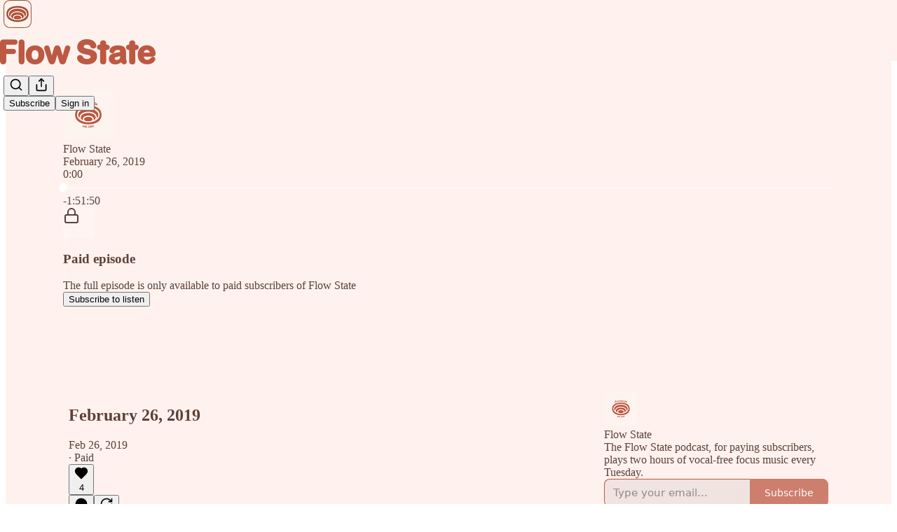

--- FILE ---
content_type: text/html; charset=utf-8
request_url: https://www.flowstate.fm/p/february-26-2019
body_size: 35716
content:
<!DOCTYPE html>
<html lang="en">
    <head>
        <meta charset="utf-8" />
        <meta name="norton-safeweb-site-verification" content="24usqpep0ejc5w6hod3dulxwciwp0djs6c6ufp96av3t4whuxovj72wfkdjxu82yacb7430qjm8adbd5ezlt4592dq4zrvadcn9j9n-0btgdzpiojfzno16-fnsnu7xd" />
        
        <link rel="preconnect" href="https://substackcdn.com" />
        

        
            <title data-rh="true">February 26, 2019 - Flow State</title>
            
            <meta data-rh="true" name="theme-color" content="#fff2ee"/><meta data-rh="true" property="og:type" content="article"/><meta data-rh="true" property="og:title" content="February 26, 2019"/><meta data-rh="true" name="twitter:title" content="February 26, 2019"/><meta data-rh="true" name="description" content="Good morning."/><meta data-rh="true" property="og:description" content="Good morning."/><meta data-rh="true" name="twitter:description" content="Good morning."/><meta data-rh="true" property="og:image" content="https://substackcdn.com/image/fetch/$s_!P5A8!,w_1200,h_600,c_fill,f_jpg,q_auto:good,fl_progressive:steep,g_auto/https%3A%2F%2Fsubstack-post-media.s3.amazonaws.com%2Fpublic%2Fimages%2F5da045b8-fb9f-4cff-8b5e-1806ccd7d7d0_2488x2488.png"/><meta data-rh="true" name="twitter:image" content="https://substackcdn.com/image/fetch/$s_!cn8C!,f_auto,q_auto:best,fl_progressive:steep/https%3A%2F%2Fflowstate.substack.com%2Fapi%2Fv1%2Fpost_preview%2F35389%2Ftwitter.jpg%3Fversion%3D4"/><meta data-rh="true" name="twitter:card" content="summary_large_image"/>
            
            
        

        

        <style>
          @layer legacy, tailwind, pencraftReset, pencraft;
        </style>

        
        <link rel="preload" as="style" href="https://substackcdn.com/bundle/theme/main.4664b3b7101dc7b31c22.css" />
        
        <link rel="preload" as="style" href="https://substackcdn.com/bundle/theme/color_links.c9908948e2f4e05476e6.css" />
        
        
        

        
            
                <link rel="stylesheet" type="text/css" href="https://substackcdn.com/bundle/static/css/97276.571613c3.css" />
            
                <link rel="stylesheet" type="text/css" href="https://substackcdn.com/bundle/static/css/56442.4e098ec2.css" />
            
                <link rel="stylesheet" type="text/css" href="https://substackcdn.com/bundle/static/css/20852.9cd7f82f.css" />
            
                <link rel="stylesheet" type="text/css" href="https://substackcdn.com/bundle/static/css/88577.8d59a919.css" />
            
                <link rel="stylesheet" type="text/css" href="https://substackcdn.com/bundle/static/css/56265.fe848d77.css" />
            
                <link rel="stylesheet" type="text/css" href="https://substackcdn.com/bundle/static/css/71385.bded94a0.css" />
            
                <link rel="stylesheet" type="text/css" href="https://substackcdn.com/bundle/static/css/41203.79811c0b.css" />
            
                <link rel="stylesheet" type="text/css" href="https://substackcdn.com/bundle/static/css/96998.600b6fbf.css" />
            
                <link rel="stylesheet" type="text/css" href="https://substackcdn.com/bundle/static/css/63601.6f1e1281.css" />
            
                <link rel="stylesheet" type="text/css" href="https://substackcdn.com/bundle/static/css/7424.f1c74731.css" />
            
                <link rel="stylesheet" type="text/css" href="https://substackcdn.com/bundle/static/css/93278.4c47f367.css" />
            
                <link rel="stylesheet" type="text/css" href="https://substackcdn.com/bundle/static/css/main.aba729d8.css" />
            
                <link rel="stylesheet" type="text/css" href="https://substackcdn.com/bundle/static/css/7424.f1c74731.css" />
            
                <link rel="stylesheet" type="text/css" href="https://substackcdn.com/bundle/static/css/96998.600b6fbf.css" />
            
                <link rel="stylesheet" type="text/css" href="https://substackcdn.com/bundle/static/css/41203.79811c0b.css" />
            
                <link rel="stylesheet" type="text/css" href="https://substackcdn.com/bundle/static/css/71385.bded94a0.css" />
            
                <link rel="stylesheet" type="text/css" href="https://substackcdn.com/bundle/static/css/56265.fe848d77.css" />
            
                <link rel="stylesheet" type="text/css" href="https://substackcdn.com/bundle/static/css/88577.8d59a919.css" />
            
                <link rel="stylesheet" type="text/css" href="https://substackcdn.com/bundle/static/css/56442.4e098ec2.css" />
            
                <link rel="stylesheet" type="text/css" href="https://substackcdn.com/bundle/static/css/86379.813be60f.css" />
            
                <link rel="stylesheet" type="text/css" href="https://substackcdn.com/bundle/static/css/63601.6f1e1281.css" />
            
                <link rel="stylesheet" type="text/css" href="https://substackcdn.com/bundle/static/css/93278.4c47f367.css" />
            
        

        
        
        
        
        <meta name="viewport" content="width=device-width, initial-scale=1, maximum-scale=1, user-scalable=0, viewport-fit=cover" />
        <meta name="author" content="Flow State" />
        <meta property="og:url" content="https://www.flowstate.fm/p/february-26-2019" />
        
        
        <link rel="canonical" href="https://www.flowstate.fm/p/february-26-2019" />
        

        

        
            <meta name="google-site-verification" content="hOlB2r1e08iw9zanX-iuC2YTIjBja3PJZi9L92WE_Ms" />
        

        

        
            
                <link rel="shortcut icon" href="https://substackcdn.com/image/fetch/$s_!Jnjh!,f_auto,q_auto:good,fl_progressive:steep/https%3A%2F%2Fsubstack-post-media.s3.amazonaws.com%2Fpublic%2Fimages%2F62958be4-3c5f-4d09-9a9e-4981a445a287%2Ffavicon.ico">
            
        
            
                <link rel="icon" type="image/png" sizes="16x16" href="https://substackcdn.com/image/fetch/$s_!ImtY!,f_auto,q_auto:good,fl_progressive:steep/https%3A%2F%2Fsubstack-post-media.s3.amazonaws.com%2Fpublic%2Fimages%2F62958be4-3c5f-4d09-9a9e-4981a445a287%2Ffavicon-16x16.png">
            
        
            
                <link rel="icon" type="image/png" sizes="32x32" href="https://substackcdn.com/image/fetch/$s_!DBEj!,f_auto,q_auto:good,fl_progressive:steep/https%3A%2F%2Fsubstack-post-media.s3.amazonaws.com%2Fpublic%2Fimages%2F62958be4-3c5f-4d09-9a9e-4981a445a287%2Ffavicon-32x32.png">
            
        
            
                <link rel="icon" type="image/png" sizes="48x48" href="https://substackcdn.com/image/fetch/$s_!Kf7X!,f_auto,q_auto:good,fl_progressive:steep/https%3A%2F%2Fsubstack-post-media.s3.amazonaws.com%2Fpublic%2Fimages%2F62958be4-3c5f-4d09-9a9e-4981a445a287%2Ffavicon-48x48.png">
            
        
            
                <link rel="apple-touch-icon" sizes="57x57" href="https://substackcdn.com/image/fetch/$s_!Hrse!,f_auto,q_auto:good,fl_progressive:steep/https%3A%2F%2Fsubstack-post-media.s3.amazonaws.com%2Fpublic%2Fimages%2F62958be4-3c5f-4d09-9a9e-4981a445a287%2Fapple-touch-icon-57x57.png">
            
        
            
                <link rel="apple-touch-icon" sizes="60x60" href="https://substackcdn.com/image/fetch/$s_!KKq_!,f_auto,q_auto:good,fl_progressive:steep/https%3A%2F%2Fsubstack-post-media.s3.amazonaws.com%2Fpublic%2Fimages%2F62958be4-3c5f-4d09-9a9e-4981a445a287%2Fapple-touch-icon-60x60.png">
            
        
            
                <link rel="apple-touch-icon" sizes="72x72" href="https://substackcdn.com/image/fetch/$s_!OPN7!,f_auto,q_auto:good,fl_progressive:steep/https%3A%2F%2Fsubstack-post-media.s3.amazonaws.com%2Fpublic%2Fimages%2F62958be4-3c5f-4d09-9a9e-4981a445a287%2Fapple-touch-icon-72x72.png">
            
        
            
                <link rel="apple-touch-icon" sizes="76x76" href="https://substackcdn.com/image/fetch/$s_!jQ4w!,f_auto,q_auto:good,fl_progressive:steep/https%3A%2F%2Fsubstack-post-media.s3.amazonaws.com%2Fpublic%2Fimages%2F62958be4-3c5f-4d09-9a9e-4981a445a287%2Fapple-touch-icon-76x76.png">
            
        
            
                <link rel="apple-touch-icon" sizes="114x114" href="https://substackcdn.com/image/fetch/$s_!MKmZ!,f_auto,q_auto:good,fl_progressive:steep/https%3A%2F%2Fsubstack-post-media.s3.amazonaws.com%2Fpublic%2Fimages%2F62958be4-3c5f-4d09-9a9e-4981a445a287%2Fapple-touch-icon-114x114.png">
            
        
            
                <link rel="apple-touch-icon" sizes="120x120" href="https://substackcdn.com/image/fetch/$s_!4Wja!,f_auto,q_auto:good,fl_progressive:steep/https%3A%2F%2Fsubstack-post-media.s3.amazonaws.com%2Fpublic%2Fimages%2F62958be4-3c5f-4d09-9a9e-4981a445a287%2Fapple-touch-icon-120x120.png">
            
        
            
                <link rel="apple-touch-icon" sizes="144x144" href="https://substackcdn.com/image/fetch/$s_!qoSN!,f_auto,q_auto:good,fl_progressive:steep/https%3A%2F%2Fsubstack-post-media.s3.amazonaws.com%2Fpublic%2Fimages%2F62958be4-3c5f-4d09-9a9e-4981a445a287%2Fapple-touch-icon-144x144.png">
            
        
            
                <link rel="apple-touch-icon" sizes="152x152" href="https://substackcdn.com/image/fetch/$s_!wVcC!,f_auto,q_auto:good,fl_progressive:steep/https%3A%2F%2Fsubstack-post-media.s3.amazonaws.com%2Fpublic%2Fimages%2F62958be4-3c5f-4d09-9a9e-4981a445a287%2Fapple-touch-icon-152x152.png">
            
        
            
                <link rel="apple-touch-icon" sizes="167x167" href="https://substackcdn.com/image/fetch/$s_!MC93!,f_auto,q_auto:good,fl_progressive:steep/https%3A%2F%2Fsubstack-post-media.s3.amazonaws.com%2Fpublic%2Fimages%2F62958be4-3c5f-4d09-9a9e-4981a445a287%2Fapple-touch-icon-167x167.png">
            
        
            
                <link rel="apple-touch-icon" sizes="180x180" href="https://substackcdn.com/image/fetch/$s_!GtHv!,f_auto,q_auto:good,fl_progressive:steep/https%3A%2F%2Fsubstack-post-media.s3.amazonaws.com%2Fpublic%2Fimages%2F62958be4-3c5f-4d09-9a9e-4981a445a287%2Fapple-touch-icon-180x180.png">
            
        
            
                <link rel="apple-touch-icon" sizes="1024x1024" href="https://substackcdn.com/image/fetch/$s_!m-cJ!,f_auto,q_auto:good,fl_progressive:steep/https%3A%2F%2Fsubstack-post-media.s3.amazonaws.com%2Fpublic%2Fimages%2F62958be4-3c5f-4d09-9a9e-4981a445a287%2Fapple-touch-icon-1024x1024.png">
            
        
            
        
            
        
            
        

        

        
            <link rel="alternate" type="application/rss+xml" href="/feed" title="Flow State"/>
        

        
        
        

        <style>:root{--color_theme_bg_pop:#bd5842;--background_pop:#bd5842;--color_theme_bg_web:#fff2ee;--cover_bg_color:#fff2ee;--cover_bg_color_secondary:#f0e3e0;--background_pop_darken:#aa4f3b;--print_on_pop:#ffffff;--color_theme_bg_pop_darken:#aa4f3b;--color_theme_print_on_pop:#ffffff;--color_theme_bg_pop_20:rgba(189, 88, 66, 0.2);--color_theme_bg_pop_30:rgba(189, 88, 66, 0.3);--print_pop:#bd5842;--color_theme_accent:#bd5842;--cover_print_primary:#363737;--cover_print_secondary:#757575;--cover_print_tertiary:#b6b6b6;--cover_border_color:#bd5842;--font_family_headings_preset:'SF Pro Display', -apple-system, system-ui, BlinkMacSystemFont, 'Inter', 'Segoe UI', Roboto, Helvetica, Arial, sans-serif, 'Apple Color Emoji', 'Segoe UI Emoji', 'Segoe UI Symbol';--font_weight_headings_preset:700;--font_family_body_preset:'SF Pro Display', -apple-system, system-ui, BlinkMacSystemFont, 'Inter', 'Segoe UI', Roboto, Helvetica, Arial, sans-serif, 'Apple Color Emoji', 'Segoe UI Emoji', 'Segoe UI Symbol';--font_weight_body_preset:400;--font_preset_heading:sans;--font_preset_body:sans;--home_hero:newspaper;--home_posts:list;--web_bg_color:#fff2ee;--background_contrast_1:#f0e3e0;--background_contrast_2:#ddd1ce;--background_contrast_3:#b7aeab;--background_contrast_4:#928b89;--background_contrast_5:#514c4b;--color_theme_bg_contrast_1:#f0e3e0;--color_theme_bg_contrast_2:#ddd1ce;--color_theme_bg_contrast_3:#b7aeab;--color_theme_bg_contrast_4:#928b89;--color_theme_bg_contrast_5:#514c4b;--color_theme_bg_elevated:#fff2ee;--color_theme_bg_elevated_secondary:#f0e3e0;--color_theme_bg_elevated_tertiary:#ddd1ce;--color_theme_detail:#e6dad6;--background_contrast_pop:rgba(189, 88, 66, 0.4);--color_theme_bg_contrast_pop:rgba(189, 88, 66, 0.4);--theme_bg_is_dark:0;--print_on_web_bg_color:hsl(14.117647058823481, 25.68807339449542%, 28.90196078431373%);--print_secondary_on_web_bg_color:#868280;--background_pop_rgb:189, 88, 66;--color_theme_bg_pop_rgb:189, 88, 66;--color_theme_accent_rgb:189, 88, 66;}</style>

        
            <link rel="stylesheet" href="https://substackcdn.com/bundle/theme/main.4664b3b7101dc7b31c22.css" />
        
            <link rel="stylesheet" href="https://substackcdn.com/bundle/theme/color_links.c9908948e2f4e05476e6.css" />
        

        <style></style>

        

        

        

        
            <script async="true" src="https://www.googletagmanager.com/gtag/js?id=G-JNXRG5RSSH&l=GA4DataLayer" >
            </script>
        
    </head>

    <body class="">
        

        
            <noscript><iframe src="https://www.googletagmanager.com/ns.html?id= GTM-WK2RRZJ" height="0"
                              width="0" style="display:none;visibility:hidden"></iframe></noscript>
        

        

        

        <div id="entry">
            <div id="main" class="main typography use-theme-bg"><div class="pencraft pc-display-contents pc-reset pubTheme-yiXxQA"><div data-testid="navbar" class="main-menu"><div class="mainMenuContent-DME8DR"><div style="position:relative;height:87px;" class="pencraft pc-display-flex pc-gap-12 pc-paddingLeft-20 pc-paddingRight-20 pc-justifyContent-space-between pc-alignItems-center pc-reset border-bottom-detail-k1F6C4 topBar-pIF0J1"><div style="flex-basis:0px;flex-grow:1;" class="logoContainer-p12gJb"><a href="/" native class="pencraft pc-display-contents pc-reset"><div draggable="false" class="pencraft pc-display-flex pc-position-relative pc-reset"><div style="width:40px;height:40px;" class="pencraft pc-display-flex pc-reset bg-white-ZBV5av pc-borderRadius-sm overflow-hidden-WdpwT6 sizing-border-box-DggLA4"><picture class="pencraft pc-display-contents pc-reset"><source type="image/webp" sizes="40px" srcset="https://substackcdn.com/image/fetch/$s_!AOrD!,w_40,h_40,c_fill,f_webp,q_auto:good,fl_progressive:steep/https%3A%2F%2Fsubstack-post-media.s3.amazonaws.com%2Fpublic%2Fimages%2F71381723-ba9a-49d2-9939-47b26b709019_888x888.png 40w, https://substackcdn.com/image/fetch/$s_!AOrD!,w_80,h_80,c_fill,f_webp,q_auto:good,fl_progressive:steep/https%3A%2F%2Fsubstack-post-media.s3.amazonaws.com%2Fpublic%2Fimages%2F71381723-ba9a-49d2-9939-47b26b709019_888x888.png 80w, https://substackcdn.com/image/fetch/$s_!AOrD!,w_120,h_120,c_fill,f_webp,q_auto:good,fl_progressive:steep/https%3A%2F%2Fsubstack-post-media.s3.amazonaws.com%2Fpublic%2Fimages%2F71381723-ba9a-49d2-9939-47b26b709019_888x888.png 120w"/><img src="https://substackcdn.com/image/fetch/$s_!AOrD!,w_40,h_40,c_fill,f_auto,q_auto:good,fl_progressive:steep/https%3A%2F%2Fsubstack-post-media.s3.amazonaws.com%2Fpublic%2Fimages%2F71381723-ba9a-49d2-9939-47b26b709019_888x888.png" srcset="https://substackcdn.com/image/fetch/$s_!AOrD!,w_40,h_40,c_fill,f_auto,q_auto:good,fl_progressive:steep/https%3A%2F%2Fsubstack-post-media.s3.amazonaws.com%2Fpublic%2Fimages%2F71381723-ba9a-49d2-9939-47b26b709019_888x888.png 40w, https://substackcdn.com/image/fetch/$s_!AOrD!,w_80,h_80,c_fill,f_auto,q_auto:good,fl_progressive:steep/https%3A%2F%2Fsubstack-post-media.s3.amazonaws.com%2Fpublic%2Fimages%2F71381723-ba9a-49d2-9939-47b26b709019_888x888.png 80w, https://substackcdn.com/image/fetch/$s_!AOrD!,w_120,h_120,c_fill,f_auto,q_auto:good,fl_progressive:steep/https%3A%2F%2Fsubstack-post-media.s3.amazonaws.com%2Fpublic%2Fimages%2F71381723-ba9a-49d2-9939-47b26b709019_888x888.png 120w" sizes="40px" alt="Flow State" draggable="false" class="pencraft pc-width-40 pc-height-40 pc-reset"/></picture></div></div></a></div><div style="flex-grow:0;" class="titleContainer-DJYq5v"><h1 class="pencraft pc-reset font-pub-headings-FE5byy reset-IxiVJZ title-oOnUGd titleWithWordmark-GfqxEZ"><a href="/" class="pencraft pc-display-contents pc-reset"><img alt="Flow State" src="https://substackcdn.com/image/fetch/$s_!guYE!,e_trim:10:white/e_trim:10:transparent/h_72,c_limit,f_auto,q_auto:good,fl_progressive:steep/https%3A%2F%2Fsubstack-post-media.s3.amazonaws.com%2Fpublic%2Fimages%2F220bd157-7750-4faa-91a0-4dea4ac2b2ad_2688x512.png" style="display:block;height:36px;"/></a></h1></div><div style="flex-basis:0px;flex-grow:1;" class="pencraft pc-display-flex pc-justifyContent-flex-end pc-alignItems-center pc-reset"><div class="buttonsContainer-SJBuep"><div class="pencraft pc-display-flex pc-gap-8 pc-justifyContent-flex-end pc-alignItems-center pc-reset navbar-buttons"><div class="pencraft pc-display-flex pc-gap-4 pc-reset"><span data-state="closed"><button tabindex="0" type="button" aria-label="Search" class="pencraft pc-reset pencraft iconButton-mq_Et5 iconButtonBase-dJGHgN buttonBase-GK1x3M buttonStyle-r7yGCK size_md-gCDS3o priority_tertiary-rlke8z"><svg xmlns="http://www.w3.org/2000/svg" width="20" height="20" viewBox="0 0 24 24" fill="none" stroke="currentColor" stroke-width="2" stroke-linecap="round" stroke-linejoin="round" class="lucide lucide-search"><circle cx="11" cy="11" r="8"></circle><path d="m21 21-4.3-4.3"></path></svg></button></span><button tabindex="0" type="button" aria-label="Share Publication" id="headlessui-menu-button-P0-5" aria-haspopup="menu" aria-expanded="false" data-headlessui-state class="pencraft pc-reset pencraft iconButton-mq_Et5 iconButtonBase-dJGHgN buttonBase-GK1x3M buttonStyle-r7yGCK size_md-gCDS3o priority_tertiary-rlke8z"><svg xmlns="http://www.w3.org/2000/svg" width="20" height="20" viewBox="0 0 24 24" fill="none" stroke="currentColor" stroke-width="2" stroke-linecap="round" stroke-linejoin="round" class="lucide lucide-share"><path d="M4 12v8a2 2 0 0 0 2 2h12a2 2 0 0 0 2-2v-8"></path><polyline points="16 6 12 2 8 6"></polyline><line x1="12" x2="12" y1="2" y2="15"></line></svg></button></div><button tabindex="0" type="button" data-testid="noncontributor-cta-button" class="pencraft pc-reset pencraft buttonBase-GK1x3M buttonText-X0uSmG buttonStyle-r7yGCK priority_primary-RfbeYt size_md-gCDS3o">Subscribe</button><button tabindex="0" type="button" native data-href="https://substack.com/sign-in?redirect=%2Fp%2Ffebruary-26-2019&amp;for_pub=flowstate" class="pencraft pc-reset pencraft buttonBase-GK1x3M buttonText-X0uSmG buttonStyle-r7yGCK priority_tertiary-rlke8z size_md-gCDS3o">Sign in</button></div></div></div></div></div><div style="height:88px;"></div></div></div><div><script type="application/ld+json">{"@context":"https://schema.org","@type":"NewsArticle","url":"https://www.flowstate.fm/p/february-26-2019","mainEntityOfPage":"https://www.flowstate.fm/p/february-26-2019","headline":"February 26, 2019","description":"Good morning.","image":[{"@type":"ImageObject","url":"https://substack-post-media.s3.amazonaws.com/public/images/5da045b8-fb9f-4cff-8b5e-1806ccd7d7d0_2488x2488.png"}],"datePublished":"2019-02-26T08:00:47+00:00","dateModified":"2019-02-26T08:00:47+00:00","isAccessibleForFree":false,"author":[{"@type":"Person","name":"Flow State","url":"https://substack.com/@flowstate","description":"Author of flowstate.fm, a daily instrumental music newsletter","identifier":"user:978067","image":{"@type":"ImageObject","contentUrl":"https://substackcdn.com/image/fetch/$s_!2K3v!,f_auto,q_auto:good,fl_progressive:steep/https%3A%2F%2Fsubstack-post-media.s3.amazonaws.com%2Fpublic%2Fimages%2F5ff89233-46c7-4780-9ef5-86280b7ec465_888x888.png","thumbnailUrl":"https://substackcdn.com/image/fetch/$s_!2K3v!,w_128,h_128,c_limit,f_auto,q_auto:good,fl_progressive:steep/https%3A%2F%2Fsubstack-post-media.s3.amazonaws.com%2Fpublic%2Fimages%2F5ff89233-46c7-4780-9ef5-86280b7ec465_888x888.png"}}],"publisher":{"@type":"Organization","name":"Flow State","url":"https://www.flowstate.fm","description":"Every weekday, two hours of music that's perfect for working (no vocals).","interactionStatistic":{"@type":"InteractionCounter","name":"Subscribers","interactionType":"https://schema.org/SubscribeAction","userInteractionCount":10000},"identifier":"pub:4065","logo":{"@type":"ImageObject","url":"https://substackcdn.com/image/fetch/$s_!AOrD!,f_auto,q_auto:good,fl_progressive:steep/https%3A%2F%2Fsubstack-post-media.s3.amazonaws.com%2Fpublic%2Fimages%2F71381723-ba9a-49d2-9939-47b26b709019_888x888.png","contentUrl":"https://substackcdn.com/image/fetch/$s_!AOrD!,f_auto,q_auto:good,fl_progressive:steep/https%3A%2F%2Fsubstack-post-media.s3.amazonaws.com%2Fpublic%2Fimages%2F71381723-ba9a-49d2-9939-47b26b709019_888x888.png","thumbnailUrl":"https://substackcdn.com/image/fetch/$s_!AOrD!,w_128,h_128,c_limit,f_auto,q_auto:good,fl_progressive:steep/https%3A%2F%2Fsubstack-post-media.s3.amazonaws.com%2Fpublic%2Fimages%2F71381723-ba9a-49d2-9939-47b26b709019_888x888.png"},"image":{"@type":"ImageObject","url":"https://substackcdn.com/image/fetch/$s_!AOrD!,f_auto,q_auto:good,fl_progressive:steep/https%3A%2F%2Fsubstack-post-media.s3.amazonaws.com%2Fpublic%2Fimages%2F71381723-ba9a-49d2-9939-47b26b709019_888x888.png","contentUrl":"https://substackcdn.com/image/fetch/$s_!AOrD!,f_auto,q_auto:good,fl_progressive:steep/https%3A%2F%2Fsubstack-post-media.s3.amazonaws.com%2Fpublic%2Fimages%2F71381723-ba9a-49d2-9939-47b26b709019_888x888.png","thumbnailUrl":"https://substackcdn.com/image/fetch/$s_!AOrD!,w_128,h_128,c_limit,f_auto,q_auto:good,fl_progressive:steep/https%3A%2F%2Fsubstack-post-media.s3.amazonaws.com%2Fpublic%2Fimages%2F71381723-ba9a-49d2-9939-47b26b709019_888x888.png"}},"interactionStatistic":[{"@type":"InteractionCounter","interactionType":"https://schema.org/LikeAction","userInteractionCount":4},{"@type":"InteractionCounter","interactionType":"https://schema.org/ShareAction","userInteractionCount":0},{"@type":"InteractionCounter","interactionType":"https://schema.org/CommentAction","userInteractionCount":1}]}</script><div aria-label="Post" role="main" class="single-post-container"><div><div class="single-post"><div class="pencraft pc-display-contents pc-reset pubTheme-yiXxQA"><article class="typography podcast-post post shows-post"><div class="visibility-check"></div><div><div class="player-wrapper-outer-eAOhcD"><div class="player-wrapper-inner-KUdif0"><div class="pencraft pc-display-contents pc-reset dark-theme"><div style="min-height:400px;" class="pencraft pc-position-relative pc-reset"><div style="background-image:url(https://substackcdn.com/image/fetch/$s_!P5A8!,f_auto,q_auto:good,fl_progressive:steep/https%3A%2F%2Fsubstack-post-media.s3.amazonaws.com%2Fpublic%2Fimages%2F5da045b8-fb9f-4cff-8b5e-1806ccd7d7d0_2488x2488.png);" class="pencraft pc-display-flex pc-position-absolute pc-inset-0 pc-reset pc-borderRadius-md backgroundImage-Eijlhi"></div><div style="backdrop-filter:blur(120px);-webkit-backdrop-filter:blur(120px);-webkit-filter:brightness(0.7);filter:brightness(0.7);background:linear-gradient(180deg, rgba(112.48221343873517,54.426877470355734,40.51778656126483,0.75), rgba(112.48221343873517,54.426877470355734,40.51778656126483,0.75)), var(--color-dark-bg-secondary);" class="pencraft pc-display-flex pc-position-absolute pc-inset-0 pc-reset pc-borderRadius-md"></div><div class="pencraft pc-display-flex pc-flexDirection-column pc-position-absolute pc-inset-0 pc-reset"><div class="pencraft pc-display-flex pc-justifyContent-space-between pc-alignItems-stretch pc-reset flex-grow-rzmknG"><div class="pencraft pc-padding-24 pc-reset flex-grow-rzmknG overflow-hidden-WdpwT6"><div class="pencraft pc-display-flex pc-gap-16 pc-opacity-20 pc-pointerEvents-none pc-alignItems-center pc-alignSelf-flex-start pc-reset flex-grow-rzmknG header-PjQum5"><a href="https://www.flowstate.fm" native style="width:72px;height:72px;"><img src="https://substackcdn.com/image/fetch/$s_!P5A8!,w_144,h_144,c_fill,f_auto,q_auto:good,fl_progressive:steep,g_auto/https%3A%2F%2Fsubstack-post-media.s3.amazonaws.com%2Fpublic%2Fimages%2F5da045b8-fb9f-4cff-8b5e-1806ccd7d7d0_2488x2488.png" width="72" height="72" alt="Flow State" name="Flow State" class="pencraft pc-reset outline-detail-vcQLyr pub-logo-m0IFm6 static-XUAQjT"/></a><div class="pencraft pc-display-flex pc-flexDirection-column pc-gap-4 pc-minWidth-0 pc-reset flex-grow-rzmknG"><div class="pencraft pc-reset overflow-hidden-WdpwT6 ellipsis-Jb8om8 color-vibrance-secondary-k5eqjt line-height-20-t4M0El font-text-qe4AeH size-13-hZTUKr weight-regular-mUq6Gb reset-IxiVJZ">Flow State</div><div style="max-width:460px;" class="pencraft pc-reset overflow-hidden-WdpwT6 ellipsis-Jb8om8 color-vibrance-primary-KHCdqV line-height-20-t4M0El font-text-qe4AeH size-15-Psle70 weight-medium-fw81nC reset-IxiVJZ">February 26, 2019</div></div></div></div></div><div class="pencraft pc-display-flex pc-gap-16 pc-opacity-20 pc-padding-24 pc-pointerEvents-none pc-alignItems-center pc-reset track-pNMNGn"><div class="pencraft pc-display-flex pc-gap-12 pc-alignItems-center pc-reset flex-grow-rzmknG"><div class="pencraft pc-reset color-vibrance-primary-KHCdqV line-height-20-t4M0El font-text-qe4AeH size-11-NuY2Zx weight-regular-mUq6Gb reset-IxiVJZ timestamp-FzOPmB">0:00</div><div role="slider" aria-label="Seek progress" aria-valuemin="0" aria-valuemax="100" aria-valuenow="0" aria-valuetext="0:00 with -1:51:50 remaining" tabindex="0" class="track-container-Ycx4d5"><div aria-hidden="true" class="sr-progress-gt0aLk">Current time: 0:00 / Total time: -1:51:50</div><div class="track-AtNL73"></div><div style="width:0%;" class="track-played-VpPIlb"></div><div style="left:0%;" aria-hidden="true" class="track-handle-Ko3Wwm"></div></div><div class="pencraft pc-reset color-vibrance-secondary-k5eqjt line-height-20-t4M0El font-text-qe4AeH size-11-NuY2Zx weight-regular-mUq6Gb reset-IxiVJZ timestamp-FzOPmB">-1:51:50</div></div></div></div><div data-testid="paywall" class="pencraft pc-display-flex pc-justifyContent-center pc-alignItems-center pc-position-absolute pc-inset-0 pc-reset container--overlay-NodljG"><div class="pencraft pc-display-flex pc-flexDirection-column pc-gap-16 pc-paddingLeft-24 pc-paddingRight-24 pc-alignItems-center pc-reset"><div class="pencraft pc-display-flex pc-flexDirection-column pc-gap-16 pc-alignItems-center pc-reset content-top-eM6ECM"><div class="pencraft pc-display-flex pc-justifyContent-center pc-alignItems-center pc-reset pc-borderRadius-sm color-white-rGgpJs icon-container-XN2D7I"><svg xmlns="http://www.w3.org/2000/svg" width="24" height="24" viewBox="0 0 24 24" fill="none" stroke="currentColor" stroke-width="2" stroke-linecap="round" stroke-linejoin="round" class="lucide lucide-lock"><rect width="18" height="11" x="3" y="11" rx="2" ry="2"></rect><path d="M7 11V7a5 5 0 0 1 10 0v4"></path></svg></div><div class="pencraft pc-display-flex pc-flexDirection-column pc-gap-4 pc-alignItems-center pc-reset"><div class="pencraft pc-display-flex pc-gap-8 pc-alignItems-center pc-reset"><h3 class="pencraft pc-reset color-white-rGgpJs align-center-y7ZD4w line-height-20-t4M0El font-text-qe4AeH size-15-Psle70 weight-semibold-uqA4FV reset-IxiVJZ">Paid episode</h3></div><div class="pencraft pc-opacity-80 pc-reset color-white-rGgpJs align-center-y7ZD4w line-height-20-t4M0El font-text-qe4AeH size-13-hZTUKr weight-regular-mUq6Gb reset-IxiVJZ">The full episode is only available to paid subscribers of Flow State</div></div></div><div class="pencraft pc-display-flex pc-gap-16 pc-reset content-bottom-VxiZOP"><button tabindex="0" type="button" class="pencraft pc-reset pencraft buttonBase-GK1x3M buttonText-X0uSmG buttonStyle-r7yGCK priority_primary-RfbeYt size_md-gCDS3o">Subscribe to listen</button></div></div></div></div></div></div></div><div class="main-content-and-sidebar-fw1PHW"><div class="main-content-qKkUCg"><div class="pencraft pc-display-flex pc-flexDirection-column pc-gap-16 pc-reset"><div class="pencraft pc-display-contents pc-reset pubTheme-yiXxQA"><div class="pencraft pc-display-flex pc-flexDirection-column pc-gap-16 pc-reset"><div class="pencraft pc-display-flex pc-flexDirection-column pc-gap-8 pc-reset"><h2 dir="auto" class="pencraft pc-reset color-pub-primary-text-NyXPlw line-height-36-XIK16z font-pub-headings-FE5byy size-30-tZAWf_ weight-bold-DmI9lw reset-IxiVJZ title-X77sOw">February 26, 2019</h2></div><div class="pencraft pc-display-flex pc-gap-12 pc-alignItems-center pc-reset byline-wrapper byline-wrapper--swap-on-mobile-Cs2Jac"><div class="pencraft pc-display-flex pc-flexDirection-column pc-reset"><div class="pencraft pc-display-flex pc-gap-4 pc-reset"><div class="pencraft pc-reset color-pub-secondary-text-hGQ02T line-height-20-t4M0El font-meta-MWBumP size-11-NuY2Zx weight-medium-fw81nC transform-uppercase-yKDgcq reset-IxiVJZ meta-EgzBVA">Feb 26, 2019</div><div class="pencraft pc-reset color-pub-secondary-text-hGQ02T line-height-20-t4M0El font-meta-MWBumP size-11-NuY2Zx weight-medium-fw81nC transform-uppercase-yKDgcq reset-IxiVJZ meta-EgzBVA">∙ Paid</div></div></div></div><div class="pencraft pc-display-flex pc-gap-16 pc-paddingTop-16 pc-paddingBottom-16 pc-justifyContent-space-between pc-alignItems-center pc-reset flex-grow-rzmknG border-top-detail-themed-k9TZAY border-bottom-detail-themed-Ua9186 post-ufi"><div class="pencraft pc-display-flex pc-gap-8 pc-reset"><div class="like-button-container post-ufi-button style-button"><button tabindex="0" type="button" aria-label="Like (4)" aria-pressed="false" class="pencraft pc-reset pencraft post-ufi-button style-button has-label with-border"><svg role="img" style="height:20px;width:20px;" width="20" height="20" viewBox="0 0 24 24" fill="#000000" stroke-width="2" stroke="#000" xmlns="http://www.w3.org/2000/svg" class="icon"><g><title></title><svg xmlns="http://www.w3.org/2000/svg" width="24" height="24" viewBox="0 0 24 24" stroke-width="2" stroke-linecap="round" stroke-linejoin="round" class="lucide lucide-heart"><path d="M19 14c1.49-1.46 3-3.21 3-5.5A5.5 5.5 0 0 0 16.5 3c-1.76 0-3 .5-4.5 2-1.5-1.5-2.74-2-4.5-2A5.5 5.5 0 0 0 2 8.5c0 2.3 1.5 4.05 3 5.5l7 7Z"></path></svg></g></svg><div class="label">4</div></button></div><button tabindex="0" type="button" aria-label="View comments (1)" data-href="https://www.flowstate.fm/p/february-26-2019/comments" class="pencraft pc-reset pencraft post-ufi-button style-button post-ufi-comment-button has-label with-border"><svg role="img" style="height:20px;width:20px;" width="20" height="20" viewBox="0 0 24 24" fill="#000000" stroke-width="2" stroke="#000" xmlns="http://www.w3.org/2000/svg" class="icon"><g><title></title><svg xmlns="http://www.w3.org/2000/svg" width="24" height="24" viewBox="0 0 24 24" stroke-width="2" stroke-linecap="round" stroke-linejoin="round" class="lucide lucide-message-circle"><path d="M7.9 20A9 9 0 1 0 4 16.1L2 22Z"></path></svg></g></svg><div class="label">1</div></button><button tabindex="0" type="button" class="pencraft pc-reset pencraft post-ufi-button style-button no-label with-border"><svg role="img" style="height:20px;width:20px;" width="20" height="20" viewBox="0 0 24 24" fill="none" stroke-width="2" stroke="#000" xmlns="http://www.w3.org/2000/svg" class="icon"><g><title></title><path d="M21 3V8M21 8H16M21 8L18 5.29962C16.7056 4.14183 15.1038 3.38328 13.3879 3.11547C11.6719 2.84766 9.9152 3.08203 8.32951 3.79031C6.74382 4.49858 5.39691 5.65051 4.45125 7.10715C3.5056 8.5638 3.00158 10.2629 3 11.9996M3 21V16M3 16H8M3 16L6 18.7C7.29445 19.8578 8.89623 20.6163 10.6121 20.8841C12.3281 21.152 14.0848 20.9176 15.6705 20.2093C17.2562 19.501 18.6031 18.3491 19.5487 16.8925C20.4944 15.4358 20.9984 13.7367 21 12" stroke-linecap="round" stroke-linejoin="round"></path></g></svg></button></div><div class="pencraft pc-display-flex pc-gap-8 pc-reset"><button tabindex="0" type="button" class="pencraft pc-reset pencraft post-ufi-button style-button has-label with-border"><div class="label">Share</div></button></div></div></div></div><div class="postContentWrapper-MYe7fH"><div class="available-content"><div dir="auto" class="body markup"><p><strong>Good morning.</strong></p><p><strong>Today we have a mix for our friend Chris. This mix features  electronic tracks and some beats, and at Chris’s request is completely vocal free. It’s also free of things like movie snippe…</strong></p></div></div><div data-testid="paywall" data-component-name="Paywall" role="region" aria-label="Paywall" class="paywall"><h2 class="paywall-title">This post is for paid subscribers</h2><div class="paywall-cta"><a href="https://www.flowstate.fm/subscribe?simple=true&amp;next=https%3A%2F%2Fwww.flowstate.fm%2Fp%2Ffebruary-26-2019&amp;utm_source=paywall&amp;utm_medium=web&amp;utm_content=35389" native><button tabindex="0" type="button" class="pencraft pc-reset pencraft subscribe-btn subscribeButton-LcKYi7 buttonBase-GK1x3M">Subscribe</button></a></div><div class="paywall-login"><a href="https://substack.com/sign-in?redirect=%2Fp%2Ffebruary-26-2019&amp;for_pub=flowstate&amp;change_user=false" native>Already a paid subscriber? <b>Sign in</b></a></div></div></div></div></div><div class="pencraft pc-display-flex pc-flexDirection-column pc-reset border-left-detail-themed-TuEvbU sidebar-RUDMha"><div aria-label="Sidebar content" role="complementary" class="pencraft pc-display-flex pc-flexDirection-column pc-gap-32 pc-reset"><div class="pencraft pc-display-flex pc-flexDirection-column pc-gap-24 pc-paddingLeft-16 pc-paddingRight-16 pc-paddingTop-24 pc-paddingBottom-24 pc-boxShadow-lg pc-reset border-detail-themed-ofWgVp pc-borderRadius-md container-MuztBl"><div class="pencraft pc-display-flex pc-flexDirection-column pc-gap-8 pc-alignItems-center pc-reset"><a href="https://www.flowstate.fm" native style="width:48px;height:48px;"><img src="https://substackcdn.com/image/fetch/$s_!P5A8!,w_96,h_96,c_fill,f_auto,q_auto:good,fl_progressive:steep,g_auto/https%3A%2F%2Fsubstack-post-media.s3.amazonaws.com%2Fpublic%2Fimages%2F5da045b8-fb9f-4cff-8b5e-1806ccd7d7d0_2488x2488.png" width="48" height="48" alt="Flow State" name="Flow State" class="pencraft pc-reset outline-detail-vcQLyr pub-logo-m0IFm6 static-XUAQjT"/></a><div class="pencraft pc-reset color-pub-primary-text-NyXPlw align-center-y7ZD4w line-height-24-jnGwiv font-pub-headings-FE5byy size-17-JHHggF weight-bold-DmI9lw reset-IxiVJZ">Flow State</div><div class="pencraft pc-display-flex pc-flexDirection-column pc-gap-8 pc-reset"><div class="pencraft pc-reset color-pub-secondary-text-hGQ02T align-center-y7ZD4w line-height-20-t4M0El font-text-qe4AeH size-13-hZTUKr weight-regular-mUq6Gb reset-IxiVJZ description-ij0plp">The Flow State podcast, for paying subscribers,  plays two hours of vocal-free focus music every Tuesday.</div><span hidden data-testid="podcast-description">The Flow State podcast, for paying subscribers,  plays two hours of vocal-free focus music every Tuesday.</span></div></div><div class="subscribe-container-_pmqCv"><div data-component-name="SubscribeWidget" class="subscribe-widget"><div class="pencraft pc-display-flex pc-justifyContent-center pc-reset"><div class="container-IpPqBD"><form action="/api/v1/free?nojs=true" method="post" novalidate class="form form-M5sC90"><input type="hidden" name="first_url" value/><input type="hidden" name="first_referrer" value/><input type="hidden" name="current_url"/><input type="hidden" name="current_referrer"/><input type="hidden" name="first_session_url" value/><input type="hidden" name="first_session_referrer" value/><input type="hidden" name="referral_code"/><input type="hidden" name="source" value="episode-page-sidebar"/><input type="hidden" name="referring_pub_id"/><input type="hidden" name="additional_referring_pub_ids"/><div class="sideBySideWrap-vGXrwP"><div class="emailInputWrapper-QlA86j emailInputWrapperExpectTruncation-w6Fd5V"><div class="pencraft pc-display-flex pc-minWidth-0 pc-position-relative pc-reset flex-auto-j3S2WA"><input name="email" placeholder="Type your email..." type="email" class="pencraft emailInput-OkIMeB emailInputExpectTruncation-VNj17x input-y4v6N4 inputText-pV_yWb"/></div></div><button tabindex="0" type="submit" disabled class="pencraft pc-reset pencraft rightButton primary subscribe-btn button-VFSdkv buttonBase-GK1x3M"><span class="button-text ">Subscribe</span></button></div><div id="error-container"></div></form></div></div></div></div></div><div class="pencraft pc-display-flex pc-flexDirection-column pc-gap-32 pc-reset"><div data-testid="shows-listen-on" role="region" aria-label="Listen on" aria-hidden="true" class="pencraft pc-display-flex pc-flexDirection-column pc-gap-16 pc-reset"><div class="pencraft pc-reset color-pub-primary-text-NyXPlw line-height-24-jnGwiv font-pub-headings-FE5byy size-17-JHHggF weight-bold-DmI9lw reset-IxiVJZ">Listen on</div><div class="pencraft pc-display-flex pc-flexWrap-wrap pc-gap-8 pc-reset"><div class="pencraft pc-display-flex pc-gap-8 pc-paddingLeft-12 pc-paddingRight-12 pc-alignItems-center pc-reset bg-secondary-UUD3_J pc-borderRadius-sm listen-on-item-yiZDJR"><div class="pencraft pc-display-flex pc-opacity-100 pc-reset"><div style="background-image:url(/img/shows_app_icons/substack.svg?v=1);" class="pencraft pc-width-20 pc-height-20 pc-reset image-aVeTJg"></div></div><div class="pencraft pc-opacity-100 pc-reset color-pub-secondary-text-hGQ02T line-height-20-t4M0El font-text-qe4AeH size-13-hZTUKr weight-semibold-uqA4FV nowrap-QngyoB reset-IxiVJZ">Substack App</div></div><div class="pencraft pc-display-flex pc-gap-8 pc-paddingLeft-12 pc-paddingRight-12 pc-alignItems-center pc-reset bg-secondary-UUD3_J pc-borderRadius-sm listen-on-item-yiZDJR"><div class="pencraft pc-display-flex pc-opacity-100 pc-reset"><div style="background-image:url(/img/shows_app_icons/spotify.svg?v=1);" class="pencraft pc-width-20 pc-height-20 pc-reset image-aVeTJg"></div></div><div class="pencraft pc-opacity-100 pc-reset color-pub-secondary-text-hGQ02T line-height-20-t4M0El font-text-qe4AeH size-13-hZTUKr weight-semibold-uqA4FV nowrap-QngyoB reset-IxiVJZ">Spotify</div></div><div class="pencraft pc-display-flex pc-gap-8 pc-paddingLeft-12 pc-paddingRight-12 pc-alignItems-center pc-reset bg-secondary-UUD3_J pc-borderRadius-sm listen-on-item-yiZDJR"><div class="pencraft pc-display-flex pc-opacity-100 pc-reset"><div style="background-image:url(/img/shows_app_icons/rss.svg?v=1);" class="pencraft pc-width-20 pc-height-20 pc-reset image-aVeTJg"></div></div><div class="pencraft pc-opacity-100 pc-reset color-pub-secondary-text-hGQ02T line-height-20-t4M0El font-text-qe4AeH size-13-hZTUKr weight-semibold-uqA4FV nowrap-QngyoB reset-IxiVJZ">RSS Feed</div></div></div></div><div aria-label="Recent episodes" role="region" class="pencraft pc-display-flex pc-flexDirection-column pc-gap-8 pc-reset"><div class="pencraft pc-reset color-pub-primary-text-NyXPlw line-height-24-jnGwiv font-pub-headings-FE5byy size-17-JHHggF weight-bold-DmI9lw reset-IxiVJZ">Recent Episodes</div><div style="margin:0 -8px;" aria-label="Recent episodes" role="region" class="pencraft pc-display-flex pc-flexDirection-column pc-gap-12 pc-reset"><div tabindex="0" aria-label="Post preview for Flow State Episode 311" role="article" class="pencraft pc-display-flex pc-flexDirection-column pc-padding-8 pc-position-relative pc-reset pc-borderRadius-sm container-H2dyKk"><div class="pencraft pc-display-flex pc-gap-16 pc-reset"><div style="aspect-ratio: 1" class="image-UySkN_ container-XxSyR3"><div style="transition:opacity var(--animation-timing-fast) var(--animation-smooth);" class="pencraft pc-display-flex pc-opacity-100 pc-justifyContent-center pc-alignItems-center pc-position-absolute pc-inset-0 pc-reset"><button style="width:32px;height:32px;" tabindex="0" type="button" aria-label="o" class="pencraft pc-reset pencraft media-XfKJl4 size_md-gCDS3o priority_primary-RfbeYt iconButton-mq_Et5 iconButtonBase-dJGHgN buttonBase-GK1x3M buttonStyle-r7yGCK size_md-gCDS3o priority_primary-RfbeYt rounded-SYxRdz"><svg role="img" style="stroke:none;" width="10" height="10" viewBox="0 0 16 16" fill="none" stroke-width="1.8" stroke="none" xmlns="http://www.w3.org/2000/svg" aria-label="Play" class="videoIcon-pEKkgy"><g><title></title><path d="M3.35866 16C2.58101 16 2 15.4101 2 14.4447V1.55531C2 0.598883 2.58101 0 3.35866 0C3.75196 0 4.10056 0.134078 4.54749 0.393296L15.1575 6.54302C15.9531 7.00782 16.3106 7.39218 16.3106 8C16.3106 8.61676 15.9531 9.00112 15.1575 9.45698L4.54749 15.6067C4.10056 15.8659 3.75196 16 3.35866 16Z"></path></g></svg></button></div><picture><source type="image/webp" srcset="https://substackcdn.com/image/fetch/$s_!P5A8!,w_150,h_150,c_fill,f_webp,q_auto:good,fl_progressive:steep,g_center/https%3A%2F%2Fsubstack-post-media.s3.amazonaws.com%2Fpublic%2Fimages%2F5da045b8-fb9f-4cff-8b5e-1806ccd7d7d0_2488x2488.png"/><img src="https://substackcdn.com/image/fetch/$s_!P5A8!,w_150,h_150,c_fill,f_auto,q_auto:good,fl_progressive:steep,g_center/https%3A%2F%2Fsubstack-post-media.s3.amazonaws.com%2Fpublic%2Fimages%2F5da045b8-fb9f-4cff-8b5e-1806ccd7d7d0_2488x2488.png" sizes="(min-width:768px) 50vw, 100vw" alt width="150" height="150" style="aspect-ratio:1;" class="img-OACg1c image-nBNbRY pencraft pc-reset"/></picture></div><div class="pencraft pc-display-flex pc-flexDirection-column pc-reset flex-grow-rzmknG"><div class="pencraft pc-display-flex pc-flexDirection-column pc-paddingBottom-4 pc-reset"><a style="font-size:15px;line-height:20px;" tabindex="-1" href="https://www.flowstate.fm/p/flow-state-episode-311" data-testid="post-preview-title" class="pencraft pc-reset color-pub-primary-text-NyXPlw font-pub-headings-FE5byy clamp-y7pNm8 clamp-2-kM02pu reset-IxiVJZ">Flow State Episode 311</a></div><div class="pencraft pc-display-inline pc-reset color-pub-secondary-text-hGQ02T line-height-20-t4M0El font-meta-MWBumP size-11-NuY2Zx weight-medium-fw81nC transform-uppercase-yKDgcq clamp-y7pNm8 clamp-1-eSN73l reset-IxiVJZ meta-EgzBVA"><div class="icon-cvHqCn"><svg xmlns="http://www.w3.org/2000/svg" width="12" height="12" viewBox="0 0 24 24" fill="none" stroke="currentColor" stroke-width="2" stroke-linecap="round" stroke-linejoin="round" class="lucide lucide-lock"><rect width="18" height="11" x="3" y="11" rx="2" ry="2"></rect><path d="M7 11V7a5 5 0 0 1 10 0v4"></path></svg></div><time datetime="2026-01-27T08:02:34.505Z" class="date-rtYe1v">Jan 27</time></div></div></div></div><div tabindex="0" aria-label="Post preview for Flow State Episode 310" role="article" class="pencraft pc-display-flex pc-flexDirection-column pc-padding-8 pc-position-relative pc-reset pc-borderRadius-sm container-H2dyKk"><div class="pencraft pc-display-flex pc-gap-16 pc-reset"><div style="aspect-ratio: 1" class="image-UySkN_ container-XxSyR3"><div style="transition:opacity var(--animation-timing-fast) var(--animation-smooth);" class="pencraft pc-display-flex pc-opacity-100 pc-justifyContent-center pc-alignItems-center pc-position-absolute pc-inset-0 pc-reset"><button style="width:32px;height:32px;" tabindex="0" type="button" aria-label="o" class="pencraft pc-reset pencraft media-XfKJl4 size_md-gCDS3o priority_primary-RfbeYt iconButton-mq_Et5 iconButtonBase-dJGHgN buttonBase-GK1x3M buttonStyle-r7yGCK size_md-gCDS3o priority_primary-RfbeYt rounded-SYxRdz"><svg role="img" style="stroke:none;" width="10" height="10" viewBox="0 0 16 16" fill="none" stroke-width="1.8" stroke="none" xmlns="http://www.w3.org/2000/svg" aria-label="Play" class="videoIcon-pEKkgy"><g><title></title><path d="M3.35866 16C2.58101 16 2 15.4101 2 14.4447V1.55531C2 0.598883 2.58101 0 3.35866 0C3.75196 0 4.10056 0.134078 4.54749 0.393296L15.1575 6.54302C15.9531 7.00782 16.3106 7.39218 16.3106 8C16.3106 8.61676 15.9531 9.00112 15.1575 9.45698L4.54749 15.6067C4.10056 15.8659 3.75196 16 3.35866 16Z"></path></g></svg></button></div><picture><source type="image/webp" srcset="https://substackcdn.com/image/fetch/$s_!P5A8!,w_150,h_150,c_fill,f_webp,q_auto:good,fl_progressive:steep,g_center/https%3A%2F%2Fsubstack-post-media.s3.amazonaws.com%2Fpublic%2Fimages%2F5da045b8-fb9f-4cff-8b5e-1806ccd7d7d0_2488x2488.png"/><img src="https://substackcdn.com/image/fetch/$s_!P5A8!,w_150,h_150,c_fill,f_auto,q_auto:good,fl_progressive:steep,g_center/https%3A%2F%2Fsubstack-post-media.s3.amazonaws.com%2Fpublic%2Fimages%2F5da045b8-fb9f-4cff-8b5e-1806ccd7d7d0_2488x2488.png" sizes="(min-width:768px) 50vw, 100vw" alt width="150" height="150" style="aspect-ratio:1;" class="img-OACg1c image-nBNbRY pencraft pc-reset"/></picture></div><div class="pencraft pc-display-flex pc-flexDirection-column pc-reset flex-grow-rzmknG"><div class="pencraft pc-display-flex pc-flexDirection-column pc-paddingBottom-4 pc-reset"><a style="font-size:15px;line-height:20px;" tabindex="-1" href="https://www.flowstate.fm/p/flow-state-episode-310" data-testid="post-preview-title" class="pencraft pc-reset color-pub-primary-text-NyXPlw font-pub-headings-FE5byy clamp-y7pNm8 clamp-2-kM02pu reset-IxiVJZ">Flow State Episode 310</a></div><div class="pencraft pc-display-inline pc-reset color-pub-secondary-text-hGQ02T line-height-20-t4M0El font-meta-MWBumP size-11-NuY2Zx weight-medium-fw81nC transform-uppercase-yKDgcq clamp-y7pNm8 clamp-1-eSN73l reset-IxiVJZ meta-EgzBVA"><div class="icon-cvHqCn"><svg xmlns="http://www.w3.org/2000/svg" width="12" height="12" viewBox="0 0 24 24" fill="none" stroke="currentColor" stroke-width="2" stroke-linecap="round" stroke-linejoin="round" class="lucide lucide-lock"><rect width="18" height="11" x="3" y="11" rx="2" ry="2"></rect><path d="M7 11V7a5 5 0 0 1 10 0v4"></path></svg></div><time datetime="2026-01-20T08:02:36.926Z" class="date-rtYe1v">Jan 20</time></div></div></div></div><div tabindex="0" aria-label="Post preview for Flow State Episode 309" role="article" class="pencraft pc-display-flex pc-flexDirection-column pc-padding-8 pc-position-relative pc-reset pc-borderRadius-sm container-H2dyKk"><div class="pencraft pc-display-flex pc-gap-16 pc-reset"><div style="aspect-ratio: 1" class="image-UySkN_ container-XxSyR3"><div style="transition:opacity var(--animation-timing-fast) var(--animation-smooth);" class="pencraft pc-display-flex pc-opacity-100 pc-justifyContent-center pc-alignItems-center pc-position-absolute pc-inset-0 pc-reset"><button style="width:32px;height:32px;" tabindex="0" type="button" aria-label="o" class="pencraft pc-reset pencraft media-XfKJl4 size_md-gCDS3o priority_primary-RfbeYt iconButton-mq_Et5 iconButtonBase-dJGHgN buttonBase-GK1x3M buttonStyle-r7yGCK size_md-gCDS3o priority_primary-RfbeYt rounded-SYxRdz"><svg role="img" style="stroke:none;" width="10" height="10" viewBox="0 0 16 16" fill="none" stroke-width="1.8" stroke="none" xmlns="http://www.w3.org/2000/svg" aria-label="Play" class="videoIcon-pEKkgy"><g><title></title><path d="M3.35866 16C2.58101 16 2 15.4101 2 14.4447V1.55531C2 0.598883 2.58101 0 3.35866 0C3.75196 0 4.10056 0.134078 4.54749 0.393296L15.1575 6.54302C15.9531 7.00782 16.3106 7.39218 16.3106 8C16.3106 8.61676 15.9531 9.00112 15.1575 9.45698L4.54749 15.6067C4.10056 15.8659 3.75196 16 3.35866 16Z"></path></g></svg></button></div><picture><source type="image/webp" srcset="https://substackcdn.com/image/fetch/$s_!P5A8!,w_150,h_150,c_fill,f_webp,q_auto:good,fl_progressive:steep,g_center/https%3A%2F%2Fsubstack-post-media.s3.amazonaws.com%2Fpublic%2Fimages%2F5da045b8-fb9f-4cff-8b5e-1806ccd7d7d0_2488x2488.png"/><img src="https://substackcdn.com/image/fetch/$s_!P5A8!,w_150,h_150,c_fill,f_auto,q_auto:good,fl_progressive:steep,g_center/https%3A%2F%2Fsubstack-post-media.s3.amazonaws.com%2Fpublic%2Fimages%2F5da045b8-fb9f-4cff-8b5e-1806ccd7d7d0_2488x2488.png" sizes="(min-width:768px) 50vw, 100vw" alt width="150" height="150" style="aspect-ratio:1;" class="img-OACg1c image-nBNbRY pencraft pc-reset"/></picture></div><div class="pencraft pc-display-flex pc-flexDirection-column pc-reset flex-grow-rzmknG"><div class="pencraft pc-display-flex pc-flexDirection-column pc-paddingBottom-4 pc-reset"><a style="font-size:15px;line-height:20px;" tabindex="-1" href="https://www.flowstate.fm/p/flow-state-episode-309" data-testid="post-preview-title" class="pencraft pc-reset color-pub-primary-text-NyXPlw font-pub-headings-FE5byy clamp-y7pNm8 clamp-2-kM02pu reset-IxiVJZ">Flow State Episode 309</a></div><div class="pencraft pc-display-inline pc-reset color-pub-secondary-text-hGQ02T line-height-20-t4M0El font-meta-MWBumP size-11-NuY2Zx weight-medium-fw81nC transform-uppercase-yKDgcq clamp-y7pNm8 clamp-1-eSN73l reset-IxiVJZ meta-EgzBVA"><div class="icon-cvHqCn"><svg xmlns="http://www.w3.org/2000/svg" width="12" height="12" viewBox="0 0 24 24" fill="none" stroke="currentColor" stroke-width="2" stroke-linecap="round" stroke-linejoin="round" class="lucide lucide-lock"><rect width="18" height="11" x="3" y="11" rx="2" ry="2"></rect><path d="M7 11V7a5 5 0 0 1 10 0v4"></path></svg></div><time datetime="2026-01-13T08:02:18.379Z" class="date-rtYe1v">Jan 13</time></div></div></div></div><div tabindex="0" aria-label="Post preview for Flow State Episode 308" role="article" class="pencraft pc-display-flex pc-flexDirection-column pc-padding-8 pc-position-relative pc-reset pc-borderRadius-sm container-H2dyKk"><div class="pencraft pc-display-flex pc-gap-16 pc-reset"><div style="aspect-ratio: 1" class="image-UySkN_ container-XxSyR3"><div style="transition:opacity var(--animation-timing-fast) var(--animation-smooth);" class="pencraft pc-display-flex pc-opacity-100 pc-justifyContent-center pc-alignItems-center pc-position-absolute pc-inset-0 pc-reset"><button style="width:32px;height:32px;" tabindex="0" type="button" aria-label="o" class="pencraft pc-reset pencraft media-XfKJl4 size_md-gCDS3o priority_primary-RfbeYt iconButton-mq_Et5 iconButtonBase-dJGHgN buttonBase-GK1x3M buttonStyle-r7yGCK size_md-gCDS3o priority_primary-RfbeYt rounded-SYxRdz"><svg role="img" style="stroke:none;" width="10" height="10" viewBox="0 0 16 16" fill="none" stroke-width="1.8" stroke="none" xmlns="http://www.w3.org/2000/svg" aria-label="Play" class="videoIcon-pEKkgy"><g><title></title><path d="M3.35866 16C2.58101 16 2 15.4101 2 14.4447V1.55531C2 0.598883 2.58101 0 3.35866 0C3.75196 0 4.10056 0.134078 4.54749 0.393296L15.1575 6.54302C15.9531 7.00782 16.3106 7.39218 16.3106 8C16.3106 8.61676 15.9531 9.00112 15.1575 9.45698L4.54749 15.6067C4.10056 15.8659 3.75196 16 3.35866 16Z"></path></g></svg></button></div><picture><source type="image/webp" srcset="https://substackcdn.com/image/fetch/$s_!P5A8!,w_150,h_150,c_fill,f_webp,q_auto:good,fl_progressive:steep,g_center/https%3A%2F%2Fsubstack-post-media.s3.amazonaws.com%2Fpublic%2Fimages%2F5da045b8-fb9f-4cff-8b5e-1806ccd7d7d0_2488x2488.png"/><img src="https://substackcdn.com/image/fetch/$s_!P5A8!,w_150,h_150,c_fill,f_auto,q_auto:good,fl_progressive:steep,g_center/https%3A%2F%2Fsubstack-post-media.s3.amazonaws.com%2Fpublic%2Fimages%2F5da045b8-fb9f-4cff-8b5e-1806ccd7d7d0_2488x2488.png" sizes="(min-width:768px) 50vw, 100vw" alt width="150" height="150" style="aspect-ratio:1;" class="img-OACg1c image-nBNbRY pencraft pc-reset"/></picture></div><div class="pencraft pc-display-flex pc-flexDirection-column pc-reset flex-grow-rzmknG"><div class="pencraft pc-display-flex pc-flexDirection-column pc-paddingBottom-4 pc-reset"><a style="font-size:15px;line-height:20px;" tabindex="-1" href="https://www.flowstate.fm/p/flow-state-episode-308" data-testid="post-preview-title" class="pencraft pc-reset color-pub-primary-text-NyXPlw font-pub-headings-FE5byy clamp-y7pNm8 clamp-2-kM02pu reset-IxiVJZ">Flow State Episode 308</a></div><div class="pencraft pc-display-inline pc-reset color-pub-secondary-text-hGQ02T line-height-20-t4M0El font-meta-MWBumP size-11-NuY2Zx weight-medium-fw81nC transform-uppercase-yKDgcq clamp-y7pNm8 clamp-1-eSN73l reset-IxiVJZ meta-EgzBVA"><div class="icon-cvHqCn"><svg xmlns="http://www.w3.org/2000/svg" width="12" height="12" viewBox="0 0 24 24" fill="none" stroke="currentColor" stroke-width="2" stroke-linecap="round" stroke-linejoin="round" class="lucide lucide-lock"><rect width="18" height="11" x="3" y="11" rx="2" ry="2"></rect><path d="M7 11V7a5 5 0 0 1 10 0v4"></path></svg></div><time datetime="2026-01-06T08:02:41.530Z" class="date-rtYe1v">Jan 6</time></div></div></div></div><div tabindex="0" aria-label="Post preview for Flow State Best of 2025" role="article" class="pencraft pc-display-flex pc-flexDirection-column pc-padding-8 pc-position-relative pc-reset pc-borderRadius-sm container-H2dyKk"><div class="pencraft pc-display-flex pc-gap-16 pc-reset"><div style="aspect-ratio: 1" class="image-UySkN_ container-XxSyR3"><div style="transition:opacity var(--animation-timing-fast) var(--animation-smooth);" class="pencraft pc-display-flex pc-opacity-100 pc-justifyContent-center pc-alignItems-center pc-position-absolute pc-inset-0 pc-reset"><button style="width:32px;height:32px;" tabindex="0" type="button" aria-label="o" class="pencraft pc-reset pencraft media-XfKJl4 size_md-gCDS3o priority_primary-RfbeYt iconButton-mq_Et5 iconButtonBase-dJGHgN buttonBase-GK1x3M buttonStyle-r7yGCK size_md-gCDS3o priority_primary-RfbeYt rounded-SYxRdz"><svg role="img" style="stroke:none;" width="10" height="10" viewBox="0 0 16 16" fill="none" stroke-width="1.8" stroke="none" xmlns="http://www.w3.org/2000/svg" aria-label="Play" class="videoIcon-pEKkgy"><g><title></title><path d="M3.35866 16C2.58101 16 2 15.4101 2 14.4447V1.55531C2 0.598883 2.58101 0 3.35866 0C3.75196 0 4.10056 0.134078 4.54749 0.393296L15.1575 6.54302C15.9531 7.00782 16.3106 7.39218 16.3106 8C16.3106 8.61676 15.9531 9.00112 15.1575 9.45698L4.54749 15.6067C4.10056 15.8659 3.75196 16 3.35866 16Z"></path></g></svg></button></div><picture><source type="image/webp" srcset="https://substackcdn.com/image/fetch/$s_!P5A8!,w_150,h_150,c_fill,f_webp,q_auto:good,fl_progressive:steep,g_center/https%3A%2F%2Fsubstack-post-media.s3.amazonaws.com%2Fpublic%2Fimages%2F5da045b8-fb9f-4cff-8b5e-1806ccd7d7d0_2488x2488.png"/><img src="https://substackcdn.com/image/fetch/$s_!P5A8!,w_150,h_150,c_fill,f_auto,q_auto:good,fl_progressive:steep,g_center/https%3A%2F%2Fsubstack-post-media.s3.amazonaws.com%2Fpublic%2Fimages%2F5da045b8-fb9f-4cff-8b5e-1806ccd7d7d0_2488x2488.png" sizes="(min-width:768px) 50vw, 100vw" alt width="150" height="150" style="aspect-ratio:1;" class="img-OACg1c image-nBNbRY pencraft pc-reset"/></picture></div><div class="pencraft pc-display-flex pc-flexDirection-column pc-reset flex-grow-rzmknG"><div class="pencraft pc-display-flex pc-flexDirection-column pc-paddingBottom-4 pc-reset"><a style="font-size:15px;line-height:20px;" tabindex="-1" href="https://www.flowstate.fm/p/flow-state-best-of-2025" data-testid="post-preview-title" class="pencraft pc-reset color-pub-primary-text-NyXPlw font-pub-headings-FE5byy clamp-y7pNm8 clamp-2-kM02pu reset-IxiVJZ">Flow State Best of 2025</a></div><div class="pencraft pc-display-inline pc-reset color-pub-secondary-text-hGQ02T line-height-20-t4M0El font-meta-MWBumP size-11-NuY2Zx weight-medium-fw81nC transform-uppercase-yKDgcq clamp-y7pNm8 clamp-1-eSN73l reset-IxiVJZ meta-EgzBVA"><div class="icon-cvHqCn"><svg xmlns="http://www.w3.org/2000/svg" width="12" height="12" viewBox="0 0 24 24" fill="none" stroke="currentColor" stroke-width="2" stroke-linecap="round" stroke-linejoin="round" class="lucide lucide-lock"><rect width="18" height="11" x="3" y="11" rx="2" ry="2"></rect><path d="M7 11V7a5 5 0 0 1 10 0v4"></path></svg></div><time datetime="2025-12-23T08:02:25.266Z" class="date-rtYe1v">Dec 23, 2025</time></div></div></div></div><div tabindex="0" aria-label="Post preview for Flow State Ep. 306: Kaitlyn Aurelia Smith Guest Mix" role="article" class="pencraft pc-display-flex pc-flexDirection-column pc-padding-8 pc-position-relative pc-reset pc-borderRadius-sm container-H2dyKk"><div class="pencraft pc-display-flex pc-gap-16 pc-reset"><div style="aspect-ratio: 1" class="image-UySkN_ container-XxSyR3"><div style="transition:opacity var(--animation-timing-fast) var(--animation-smooth);" class="pencraft pc-display-flex pc-opacity-100 pc-justifyContent-center pc-alignItems-center pc-position-absolute pc-inset-0 pc-reset"><button style="width:32px;height:32px;" tabindex="0" type="button" aria-label="o" class="pencraft pc-reset pencraft media-XfKJl4 size_md-gCDS3o priority_primary-RfbeYt iconButton-mq_Et5 iconButtonBase-dJGHgN buttonBase-GK1x3M buttonStyle-r7yGCK size_md-gCDS3o priority_primary-RfbeYt rounded-SYxRdz"><svg role="img" style="stroke:none;" width="10" height="10" viewBox="0 0 16 16" fill="none" stroke-width="1.8" stroke="none" xmlns="http://www.w3.org/2000/svg" aria-label="Play" class="videoIcon-pEKkgy"><g><title></title><path d="M3.35866 16C2.58101 16 2 15.4101 2 14.4447V1.55531C2 0.598883 2.58101 0 3.35866 0C3.75196 0 4.10056 0.134078 4.54749 0.393296L15.1575 6.54302C15.9531 7.00782 16.3106 7.39218 16.3106 8C16.3106 8.61676 15.9531 9.00112 15.1575 9.45698L4.54749 15.6067C4.10056 15.8659 3.75196 16 3.35866 16Z"></path></g></svg></button></div><picture><source type="image/webp" srcset="https://substackcdn.com/image/fetch/$s_!dKWD!,w_150,h_150,c_fill,f_webp,q_auto:good,fl_progressive:steep,g_center/https%3A%2F%2Fsubstack-post-media.s3.amazonaws.com%2Fpublic%2Fimages%2F8e18e622-b741-418e-a785-8377f7f3a54f_2033x1214.jpeg"/><img src="https://substackcdn.com/image/fetch/$s_!dKWD!,w_150,h_150,c_fill,f_auto,q_auto:good,fl_progressive:steep,g_center/https%3A%2F%2Fsubstack-post-media.s3.amazonaws.com%2Fpublic%2Fimages%2F8e18e622-b741-418e-a785-8377f7f3a54f_2033x1214.jpeg" sizes="(min-width:768px) 50vw, 100vw" alt width="150" height="150" style="aspect-ratio:1;" class="img-OACg1c image-nBNbRY pencraft pc-reset"/></picture></div><div class="pencraft pc-display-flex pc-flexDirection-column pc-reset flex-grow-rzmknG"><div class="pencraft pc-display-flex pc-flexDirection-column pc-paddingBottom-4 pc-reset"><a style="font-size:15px;line-height:20px;" tabindex="-1" href="https://www.flowstate.fm/p/flow-state-ep-306-kaitlyn-aurelia" data-testid="post-preview-title" class="pencraft pc-reset color-pub-primary-text-NyXPlw font-pub-headings-FE5byy clamp-y7pNm8 clamp-2-kM02pu reset-IxiVJZ">Flow State Ep. 306: Kaitlyn Aurelia Smith Guest Mix</a></div><div class="pencraft pc-display-inline pc-reset color-pub-secondary-text-hGQ02T line-height-20-t4M0El font-meta-MWBumP size-11-NuY2Zx weight-medium-fw81nC transform-uppercase-yKDgcq clamp-y7pNm8 clamp-1-eSN73l reset-IxiVJZ meta-EgzBVA"><time datetime="2025-12-16T08:02:25.598Z" class="date-rtYe1v">Dec 16, 2025</time></div></div></div></div><div tabindex="0" aria-label="Post preview for Flow State Episode 305" role="article" class="pencraft pc-display-flex pc-flexDirection-column pc-padding-8 pc-position-relative pc-reset pc-borderRadius-sm container-H2dyKk"><div class="pencraft pc-display-flex pc-gap-16 pc-reset"><div style="aspect-ratio: 1" class="image-UySkN_ container-XxSyR3"><div style="transition:opacity var(--animation-timing-fast) var(--animation-smooth);" class="pencraft pc-display-flex pc-opacity-100 pc-justifyContent-center pc-alignItems-center pc-position-absolute pc-inset-0 pc-reset"><button style="width:32px;height:32px;" tabindex="0" type="button" aria-label="o" class="pencraft pc-reset pencraft media-XfKJl4 size_md-gCDS3o priority_primary-RfbeYt iconButton-mq_Et5 iconButtonBase-dJGHgN buttonBase-GK1x3M buttonStyle-r7yGCK size_md-gCDS3o priority_primary-RfbeYt rounded-SYxRdz"><svg role="img" style="stroke:none;" width="10" height="10" viewBox="0 0 16 16" fill="none" stroke-width="1.8" stroke="none" xmlns="http://www.w3.org/2000/svg" aria-label="Play" class="videoIcon-pEKkgy"><g><title></title><path d="M3.35866 16C2.58101 16 2 15.4101 2 14.4447V1.55531C2 0.598883 2.58101 0 3.35866 0C3.75196 0 4.10056 0.134078 4.54749 0.393296L15.1575 6.54302C15.9531 7.00782 16.3106 7.39218 16.3106 8C16.3106 8.61676 15.9531 9.00112 15.1575 9.45698L4.54749 15.6067C4.10056 15.8659 3.75196 16 3.35866 16Z"></path></g></svg></button></div><picture><source type="image/webp" srcset="https://substackcdn.com/image/fetch/$s_!P5A8!,w_150,h_150,c_fill,f_webp,q_auto:good,fl_progressive:steep,g_center/https%3A%2F%2Fsubstack-post-media.s3.amazonaws.com%2Fpublic%2Fimages%2F5da045b8-fb9f-4cff-8b5e-1806ccd7d7d0_2488x2488.png"/><img src="https://substackcdn.com/image/fetch/$s_!P5A8!,w_150,h_150,c_fill,f_auto,q_auto:good,fl_progressive:steep,g_center/https%3A%2F%2Fsubstack-post-media.s3.amazonaws.com%2Fpublic%2Fimages%2F5da045b8-fb9f-4cff-8b5e-1806ccd7d7d0_2488x2488.png" sizes="(min-width:768px) 50vw, 100vw" alt width="150" height="150" style="aspect-ratio:1;" class="img-OACg1c image-nBNbRY pencraft pc-reset"/></picture></div><div class="pencraft pc-display-flex pc-flexDirection-column pc-reset flex-grow-rzmknG"><div class="pencraft pc-display-flex pc-flexDirection-column pc-paddingBottom-4 pc-reset"><a style="font-size:15px;line-height:20px;" tabindex="-1" href="https://www.flowstate.fm/p/flow-state-episode-305" data-testid="post-preview-title" class="pencraft pc-reset color-pub-primary-text-NyXPlw font-pub-headings-FE5byy clamp-y7pNm8 clamp-2-kM02pu reset-IxiVJZ">Flow State Episode 305</a></div><div class="pencraft pc-display-inline pc-reset color-pub-secondary-text-hGQ02T line-height-20-t4M0El font-meta-MWBumP size-11-NuY2Zx weight-medium-fw81nC transform-uppercase-yKDgcq clamp-y7pNm8 clamp-1-eSN73l reset-IxiVJZ meta-EgzBVA"><div class="icon-cvHqCn"><svg xmlns="http://www.w3.org/2000/svg" width="12" height="12" viewBox="0 0 24 24" fill="none" stroke="currentColor" stroke-width="2" stroke-linecap="round" stroke-linejoin="round" class="lucide lucide-lock"><rect width="18" height="11" x="3" y="11" rx="2" ry="2"></rect><path d="M7 11V7a5 5 0 0 1 10 0v4"></path></svg></div><time datetime="2025-12-09T08:02:52.343Z" class="date-rtYe1v">Dec 9, 2025</time></div></div></div></div><div tabindex="0" aria-label="Post preview for Flow State Episode 304" role="article" class="pencraft pc-display-flex pc-flexDirection-column pc-padding-8 pc-position-relative pc-reset pc-borderRadius-sm container-H2dyKk"><div class="pencraft pc-display-flex pc-gap-16 pc-reset"><div style="aspect-ratio: 1" class="image-UySkN_ container-XxSyR3"><div style="transition:opacity var(--animation-timing-fast) var(--animation-smooth);" class="pencraft pc-display-flex pc-opacity-100 pc-justifyContent-center pc-alignItems-center pc-position-absolute pc-inset-0 pc-reset"><button style="width:32px;height:32px;" tabindex="0" type="button" aria-label="o" class="pencraft pc-reset pencraft media-XfKJl4 size_md-gCDS3o priority_primary-RfbeYt iconButton-mq_Et5 iconButtonBase-dJGHgN buttonBase-GK1x3M buttonStyle-r7yGCK size_md-gCDS3o priority_primary-RfbeYt rounded-SYxRdz"><svg role="img" style="stroke:none;" width="10" height="10" viewBox="0 0 16 16" fill="none" stroke-width="1.8" stroke="none" xmlns="http://www.w3.org/2000/svg" aria-label="Play" class="videoIcon-pEKkgy"><g><title></title><path d="M3.35866 16C2.58101 16 2 15.4101 2 14.4447V1.55531C2 0.598883 2.58101 0 3.35866 0C3.75196 0 4.10056 0.134078 4.54749 0.393296L15.1575 6.54302C15.9531 7.00782 16.3106 7.39218 16.3106 8C16.3106 8.61676 15.9531 9.00112 15.1575 9.45698L4.54749 15.6067C4.10056 15.8659 3.75196 16 3.35866 16Z"></path></g></svg></button></div><picture><source type="image/webp" srcset="https://substackcdn.com/image/fetch/$s_!P5A8!,w_150,h_150,c_fill,f_webp,q_auto:good,fl_progressive:steep,g_center/https%3A%2F%2Fsubstack-post-media.s3.amazonaws.com%2Fpublic%2Fimages%2F5da045b8-fb9f-4cff-8b5e-1806ccd7d7d0_2488x2488.png"/><img src="https://substackcdn.com/image/fetch/$s_!P5A8!,w_150,h_150,c_fill,f_auto,q_auto:good,fl_progressive:steep,g_center/https%3A%2F%2Fsubstack-post-media.s3.amazonaws.com%2Fpublic%2Fimages%2F5da045b8-fb9f-4cff-8b5e-1806ccd7d7d0_2488x2488.png" sizes="(min-width:768px) 50vw, 100vw" alt width="150" height="150" style="aspect-ratio:1;" class="img-OACg1c image-nBNbRY pencraft pc-reset"/></picture></div><div class="pencraft pc-display-flex pc-flexDirection-column pc-reset flex-grow-rzmknG"><div class="pencraft pc-display-flex pc-flexDirection-column pc-paddingBottom-4 pc-reset"><a style="font-size:15px;line-height:20px;" tabindex="-1" href="https://www.flowstate.fm/p/flow-state-episode-304" data-testid="post-preview-title" class="pencraft pc-reset color-pub-primary-text-NyXPlw font-pub-headings-FE5byy clamp-y7pNm8 clamp-2-kM02pu reset-IxiVJZ">Flow State Episode 304</a></div><div class="pencraft pc-display-inline pc-reset color-pub-secondary-text-hGQ02T line-height-20-t4M0El font-meta-MWBumP size-11-NuY2Zx weight-medium-fw81nC transform-uppercase-yKDgcq clamp-y7pNm8 clamp-1-eSN73l reset-IxiVJZ meta-EgzBVA"><div class="icon-cvHqCn"><svg xmlns="http://www.w3.org/2000/svg" width="12" height="12" viewBox="0 0 24 24" fill="none" stroke="currentColor" stroke-width="2" stroke-linecap="round" stroke-linejoin="round" class="lucide lucide-lock"><rect width="18" height="11" x="3" y="11" rx="2" ry="2"></rect><path d="M7 11V7a5 5 0 0 1 10 0v4"></path></svg></div><time datetime="2025-12-02T08:02:30.460Z" class="date-rtYe1v">Dec 2, 2025</time></div></div></div></div></div></div></div></div></div></div></div></article></div></div></div><div class="pencraft pc-display-contents pc-reset pubTheme-yiXxQA"></div></div></div><div class="footer-wrap publication-footer"><div class="visibility-check"></div><div class="footer themed-background"><div class="container"><div class="footer-terms"><span>© 2026 Marcuse LLC</span><span> · </span><a href="https://substack.com/privacy" target="_blank" rel="noopener" class="pencraft pc-reset decoration-underline-ClTkYc">Privacy</a><span> ∙ </span><a href="https://substack.com/tos" target="_blank" rel="noopener" class="pencraft pc-reset decoration-underline-ClTkYc">Terms</a><span> ∙ </span><a href="https://substack.com/ccpa#personal-data-collected" target="_blank" rel="noopener" class="pencraft pc-reset decoration-underline-ClTkYc">Collection notice</a></div><div class="pencraft pc-display-flex pc-gap-8 pc-justifyContent-center pc-alignItems-center pc-reset footerButtons-ap9Sk7"><a native href="https://substack.com/signup?utm_source=substack&amp;utm_medium=web&amp;utm_content=footer" class="footerSubstackCta-v5HWfj"><svg role="img" width="1000" height="1000" viewBox="0 0 1000 1000" fill="#ff6719" stroke-width="1.8" stroke="none" xmlns="http://www.w3.org/2000/svg"><g><title></title><path d="M764.166 348.371H236.319V419.402H764.166V348.371Z"></path><path d="M236.319 483.752V813.999L500.231 666.512L764.19 813.999V483.752H236.319Z"></path><path d="M764.166 213H236.319V284.019H764.166V213Z"></path></g></svg> Start your Substack</a><a native href="https://substack.com/app/app-store-redirect?utm_campaign=app-marketing&amp;utm_content=web-footer-button" class="footerSubstackCta-v5HWfj getTheApp-Yk3w1O noIcon-z7v9D8">Get the app</a></div><div translated class="pencraft pc-reset reset-IxiVJZ footer-slogan-blurb"><a href="https://substack.com" native>Substack</a> is the home for great culture</div></div></div></div></div><div role="region" aria-label="Notifications (F8)" tabindex="-1" style="pointer-events:none;"><ol tabindex="-1" style="--offset:0px;z-index:1001;" class="viewport-_BM4Bg"></ol></div><div></div>
        </div>

        
            <script src="https://js.sentry-cdn.com/6c2ff3e3828e4017b7faf7b63e24cdf8.min.js" crossorigin="anonymous"></script>
            <script>
                window.Sentry && window.Sentry.onLoad(function() {
                    window.Sentry.init({
                        environment: window._preloads.sentry_environment,
                        dsn: window._preloads.sentry_dsn,
                    })
                })
            </script>
        


        
        
        
        
        <script>window._preloads        = JSON.parse("{\"isEU\":false,\"language\":\"en\",\"country\":\"US\",\"userLocale\":{\"language\":\"en\",\"region\":\"US\",\"source\":\"default\"},\"base_url\":\"https://www.flowstate.fm\",\"stripe_publishable_key\":\"pk_live_51QfnARLDSWi1i85FBpvw6YxfQHljOpWXw8IKi5qFWEzvW8HvoD8cqTulR9UWguYbYweLvA16P7LN6WZsGdZKrNkE00uGbFaOE3\",\"captcha_site_key\":\"6LdYbsYZAAAAAIFIRh8X_16GoFRLIReh-e-q6qSa\",\"pub\":{\"apple_pay_disabled\":false,\"apex_domain\":\"flowstate.fm\",\"author_id\":978067,\"byline_images_enabled\":false,\"bylines_enabled\":false,\"chartable_token\":null,\"community_enabled\":true,\"copyright\":\"Marcuse LLC\",\"cover_photo_url\":null,\"created_at\":\"2018-12-09T20:01:55.401Z\",\"custom_domain_optional\":false,\"custom_domain\":\"www.flowstate.fm\",\"default_comment_sort\":\"best_first\",\"default_coupon\":\"6ec5d732\",\"default_group_coupon\":\"b550946d\",\"default_show_guest_bios\":true,\"email_banner_url\":null,\"email_from_name\":\"Flow State\",\"email_from\":null,\"embed_tracking_disabled\":false,\"explicit\":false,\"expose_paywall_content_to_search_engines\":true,\"fb_pixel_id\":null,\"fb_site_verification_token\":null,\"flagged_as_spam\":false,\"founding_subscription_benefits\":[\"Quarterly R&D newsletter and weigh in on future products\"],\"free_subscription_benefits\":[\"Weekday emails (except Tuesday)\"],\"ga_pixel_id\":\"UA-151493804-1\",\"google_site_verification_token\":\"hOlB2r1e08iw9zanX-iuC2YTIjBja3PJZi9L92WE_Ms\",\"google_tag_manager_token\":\" GTM-WK2RRZJ\",\"hero_image\":null,\"hero_text\":\"Every weekday, two hours of music that's perfect for working (no vocals).\",\"hide_intro_subtitle\":null,\"hide_intro_title\":null,\"hide_podcast_feed_link\":false,\"homepage_type\":\"newspaper\",\"id\":4065,\"image_thumbnails_always_enabled\":false,\"invite_only\":false,\"hide_podcast_from_pub_listings\":false,\"language\":\"en\",\"logo_url_wide\":\"https://substackcdn.com/image/fetch/$s_!guYE!,f_auto,q_auto:good,fl_progressive:steep/https%3A%2F%2Fsubstack-post-media.s3.amazonaws.com%2Fpublic%2Fimages%2F220bd157-7750-4faa-91a0-4dea4ac2b2ad_2688x512.png\",\"logo_url\":\"https://substackcdn.com/image/fetch/$s_!AOrD!,f_auto,q_auto:good,fl_progressive:steep/https%3A%2F%2Fsubstack-post-media.s3.amazonaws.com%2Fpublic%2Fimages%2F71381723-ba9a-49d2-9939-47b26b709019_888x888.png\",\"minimum_group_size\":2,\"moderation_enabled\":true,\"name\":\"Flow State\",\"paid_subscription_benefits\":[\"Private playlists (Spotify, Apple Music, YT Music)\",\"Tuesday community mixes\",\"Ad-free experience\"],\"parsely_pixel_id\":null,\"chartbeat_domain\":null,\"payments_state\":\"enabled\",\"paywall_free_trial_enabled\":false,\"podcast_art_url\":\"https://substack-post-media.s3.amazonaws.com/public/images/5da045b8-fb9f-4cff-8b5e-1806ccd7d7d0_2488x2488.png\",\"paid_podcast_episode_art_url\":null,\"podcast_byline\":\"Flow State\",\"podcast_description\":\"The Flow State podcast, for paying subscribers,  plays two hours of vocal-free focus music every Tuesday.\",\"podcast_enabled\":true,\"podcast_feed_url\":null,\"podcast_title\":\"Flow State\",\"post_preview_limit\":200,\"primary_user_id\":978067,\"require_clickthrough\":false,\"show_pub_podcast_tab\":true,\"show_recs_on_homepage\":false,\"subdomain\":\"flowstate\",\"subscriber_invites\":0,\"support_email\":null,\"theme_var_background_pop\":\"#AA001A\",\"theme_var_color_links\":true,\"theme_var_cover_bg_color\":null,\"trial_end_override\":null,\"twitter_pixel_id\":null,\"type\":\"newsletter\",\"post_reaction_faces_enabled\":true,\"is_personal_mode\":false,\"plans\":[{\"id\":\"yearly40usd\",\"object\":\"plan\",\"active\":true,\"aggregate_usage\":null,\"amount\":4000,\"amount_decimal\":\"4000\",\"billing_scheme\":\"per_unit\",\"created\":1552159361,\"currency\":\"usd\",\"interval\":\"year\",\"interval_count\":1,\"livemode\":true,\"metadata\":{\"substack\":\"yes\"},\"meter\":null,\"nickname\":null,\"product\":\"prod_EfVmzM6PwDHikI\",\"tiers\":null,\"tiers_mode\":null,\"transform_usage\":null,\"trial_period_days\":null,\"usage_type\":\"licensed\",\"currency_options\":{\"aud\":{\"custom_unit_amount\":null,\"tax_behavior\":\"unspecified\",\"unit_amount\":6000,\"unit_amount_decimal\":\"6000\"},\"brl\":{\"custom_unit_amount\":null,\"tax_behavior\":\"unspecified\",\"unit_amount\":22500,\"unit_amount_decimal\":\"22500\"},\"cad\":{\"custom_unit_amount\":null,\"tax_behavior\":\"unspecified\",\"unit_amount\":5500,\"unit_amount_decimal\":\"5500\"},\"chf\":{\"custom_unit_amount\":null,\"tax_behavior\":\"unspecified\",\"unit_amount\":3200,\"unit_amount_decimal\":\"3200\"},\"dkk\":{\"custom_unit_amount\":null,\"tax_behavior\":\"unspecified\",\"unit_amount\":25500,\"unit_amount_decimal\":\"25500\"},\"eur\":{\"custom_unit_amount\":null,\"tax_behavior\":\"unspecified\",\"unit_amount\":3500,\"unit_amount_decimal\":\"3500\"},\"gbp\":{\"custom_unit_amount\":null,\"tax_behavior\":\"unspecified\",\"unit_amount\":3000,\"unit_amount_decimal\":\"3000\"},\"mxn\":{\"custom_unit_amount\":null,\"tax_behavior\":\"unspecified\",\"unit_amount\":72500,\"unit_amount_decimal\":\"72500\"},\"nok\":{\"custom_unit_amount\":null,\"tax_behavior\":\"unspecified\",\"unit_amount\":40500,\"unit_amount_decimal\":\"40500\"},\"nzd\":{\"custom_unit_amount\":null,\"tax_behavior\":\"unspecified\",\"unit_amount\":7000,\"unit_amount_decimal\":\"7000\"},\"pln\":{\"custom_unit_amount\":null,\"tax_behavior\":\"unspecified\",\"unit_amount\":14500,\"unit_amount_decimal\":\"14500\"},\"sek\":{\"custom_unit_amount\":null,\"tax_behavior\":\"unspecified\",\"unit_amount\":37000,\"unit_amount_decimal\":\"37000\"},\"usd\":{\"custom_unit_amount\":null,\"tax_behavior\":\"unspecified\",\"unit_amount\":4000,\"unit_amount_decimal\":\"4000\"}}},{\"id\":\"monthly5usd\",\"object\":\"plan\",\"active\":true,\"aggregate_usage\":null,\"amount\":500,\"amount_decimal\":\"500\",\"billing_scheme\":\"per_unit\",\"created\":1544386302,\"currency\":\"usd\",\"interval\":\"month\",\"interval_count\":1,\"livemode\":true,\"metadata\":{\"substack\":\"yes\"},\"meter\":null,\"nickname\":\"$5 a month\",\"product\":\"prod_E7oFn8oTgxDAKW\",\"tiers\":null,\"tiers_mode\":null,\"transform_usage\":null,\"trial_period_days\":null,\"usage_type\":\"licensed\",\"currency_options\":{\"aud\":{\"custom_unit_amount\":null,\"tax_behavior\":\"unspecified\",\"unit_amount\":800,\"unit_amount_decimal\":\"800\"},\"brl\":{\"custom_unit_amount\":null,\"tax_behavior\":\"unspecified\",\"unit_amount\":2800,\"unit_amount_decimal\":\"2800\"},\"cad\":{\"custom_unit_amount\":null,\"tax_behavior\":\"unspecified\",\"unit_amount\":700,\"unit_amount_decimal\":\"700\"},\"chf\":{\"custom_unit_amount\":null,\"tax_behavior\":\"unspecified\",\"unit_amount\":400,\"unit_amount_decimal\":\"400\"},\"dkk\":{\"custom_unit_amount\":null,\"tax_behavior\":\"unspecified\",\"unit_amount\":3200,\"unit_amount_decimal\":\"3200\"},\"eur\":{\"custom_unit_amount\":null,\"tax_behavior\":\"unspecified\",\"unit_amount\":500,\"unit_amount_decimal\":\"500\"},\"gbp\":{\"custom_unit_amount\":null,\"tax_behavior\":\"unspecified\",\"unit_amount\":400,\"unit_amount_decimal\":\"400\"},\"mxn\":{\"custom_unit_amount\":null,\"tax_behavior\":\"unspecified\",\"unit_amount\":9500,\"unit_amount_decimal\":\"9500\"},\"nok\":{\"custom_unit_amount\":null,\"tax_behavior\":\"unspecified\",\"unit_amount\":5500,\"unit_amount_decimal\":\"5500\"},\"nzd\":{\"custom_unit_amount\":null,\"tax_behavior\":\"unspecified\",\"unit_amount\":900,\"unit_amount_decimal\":\"900\"},\"pln\":{\"custom_unit_amount\":null,\"tax_behavior\":\"unspecified\",\"unit_amount\":1800,\"unit_amount_decimal\":\"1800\"},\"sek\":{\"custom_unit_amount\":null,\"tax_behavior\":\"unspecified\",\"unit_amount\":4700,\"unit_amount_decimal\":\"4700\"},\"usd\":{\"custom_unit_amount\":null,\"tax_behavior\":\"unspecified\",\"unit_amount\":500,\"unit_amount_decimal\":\"500\"}}},{\"id\":\"founding20000usd\",\"name\":\"founding20000usd\",\"nickname\":\"founding20000usd\",\"active\":true,\"amount\":20000,\"currency\":\"usd\",\"interval\":\"year\",\"interval_count\":1,\"metadata\":{\"substack\":\"yes\",\"founding\":\"yes\",\"no_coupons\":\"yes\",\"short_description\":\"R&D tier\",\"short_description_english\":\"R&D tier\",\"minimum\":\"20000\",\"minimum_local\":{\"aud\":29000,\"brl\":105000,\"cad\":27500,\"chf\":15500,\"dkk\":126000,\"eur\":17000,\"gbp\":15000,\"mxn\":348500,\"nok\":192500,\"nzd\":33500,\"pln\":71000,\"sek\":178000,\"usd\":20000}},\"currency_options\":{\"aud\":{\"unit_amount\":29000,\"tax_behavior\":\"unspecified\"},\"brl\":{\"unit_amount\":105000,\"tax_behavior\":\"unspecified\"},\"cad\":{\"unit_amount\":27500,\"tax_behavior\":\"unspecified\"},\"chf\":{\"unit_amount\":15500,\"tax_behavior\":\"unspecified\"},\"dkk\":{\"unit_amount\":126000,\"tax_behavior\":\"unspecified\"},\"eur\":{\"unit_amount\":17000,\"tax_behavior\":\"unspecified\"},\"gbp\":{\"unit_amount\":15000,\"tax_behavior\":\"unspecified\"},\"mxn\":{\"unit_amount\":348500,\"tax_behavior\":\"unspecified\"},\"nok\":{\"unit_amount\":192500,\"tax_behavior\":\"unspecified\"},\"nzd\":{\"unit_amount\":33500,\"tax_behavior\":\"unspecified\"},\"pln\":{\"unit_amount\":71000,\"tax_behavior\":\"unspecified\"},\"sek\":{\"unit_amount\":178000,\"tax_behavior\":\"unspecified\"},\"usd\":{\"unit_amount\":20000,\"tax_behavior\":\"unspecified\"}}}],\"stripe_user_id\":\"acct_1DJtiHHCdFP0vbzM\",\"stripe_country\":\"US\",\"stripe_publishable_key\":\"pk_live_EbJkduDUntNNlCcWuXeFAMly\",\"stripe_platform_account\":\"US\",\"automatic_tax_enabled\":false,\"author_name\":\"Flow State\",\"author_handle\":\"flowstate\",\"author_photo_url\":\"https://substackcdn.com/image/fetch/$s_!2K3v!,f_auto,q_auto:good,fl_progressive:steep/https%3A%2F%2Fsubstack-post-media.s3.amazonaws.com%2Fpublic%2Fimages%2F5ff89233-46c7-4780-9ef5-86280b7ec465_888x888.png\",\"author_bio\":\"Author of flowstate.fm, a daily instrumental music newsletter\",\"has_custom_tos\":false,\"has_custom_privacy\":false,\"theme\":{\"background_pop_color\":\"#bd5842\",\"web_bg_color\":\"#fff2ee\",\"cover_bg_color\":\"#fff2ee\",\"publication_id\":4065,\"color_links\":null,\"font_preset_heading\":\"sans\",\"font_preset_body\":\"sans\",\"font_family_headings\":null,\"font_family_body\":\"\",\"font_family_ui\":null,\"font_size_body_desktop\":null,\"print_secondary\":null,\"custom_css_web\":null,\"custom_css_email\":\"\",\"home_hero\":\"newspaper\",\"home_posts\":\"list\",\"home_show_top_posts\":false,\"hide_images_from_list\":false,\"home_hero_alignment\":\"left\",\"home_hero_show_podcast_links\":true,\"default_post_header_variant\":null,\"custom_header\":null,\"custom_footer\":null,\"social_media_links\":null,\"font_options\":null,\"section_template\":null},\"threads_v2_settings\":null,\"default_group_coupon_percent_off\":\"30.00\",\"pause_return_date\":null,\"has_posts\":true,\"has_recommendations\":false,\"first_post_date\":\"2018-12-10T14:20:44.392Z\",\"has_podcast\":true,\"has_free_podcast\":true,\"has_subscriber_only_podcast\":true,\"has_community_content\":true,\"rankingDetail\":\"Hundreds of paid subscribers\",\"rankingDetailFreeIncluded\":\"Tens of thousands of subscribers\",\"rankingDetailOrderOfMagnitude\":100,\"rankingDetailFreeIncludedOrderOfMagnitude\":10000,\"rankingDetailFreeSubscriberCount\":\"Over 44,000 subscribers\",\"rankingDetailByLanguage\":{\"da\":{\"rankingDetail\":\"Hundredvis af betalte abonnenter\",\"rankingDetailFreeIncluded\":\"Titusindvis af abonnenter\",\"rankingDetailOrderOfMagnitude\":100,\"rankingDetailFreeIncludedOrderOfMagnitude\":10000,\"rankingDetailFreeSubscriberCount\":\"Over 44,000 abonnenter\",\"freeSubscriberCount\":\"44,000\",\"freeSubscriberCountOrderOfMagnitude\":\"44K+\"},\"de\":{\"rankingDetail\":\"Hunderte von Paid-Abonnenten\",\"rankingDetailFreeIncluded\":\"Zehntausende von Abonnenten\",\"rankingDetailOrderOfMagnitude\":100,\"rankingDetailFreeIncludedOrderOfMagnitude\":10000,\"rankingDetailFreeSubscriberCount\":\"\u00DCber 44,000 Abonnenten\",\"freeSubscriberCount\":\"44,000\",\"freeSubscriberCountOrderOfMagnitude\":\"44K+\"},\"es\":{\"rankingDetail\":\"Cientos de suscriptores de pago\",\"rankingDetailFreeIncluded\":\"Decenas de miles de suscriptores\",\"rankingDetailOrderOfMagnitude\":100,\"rankingDetailFreeIncludedOrderOfMagnitude\":10000,\"rankingDetailFreeSubscriberCount\":\"M\u00E1s de 44,000 suscriptores\",\"freeSubscriberCount\":\"44,000\",\"freeSubscriberCountOrderOfMagnitude\":\"44K+\"},\"fr\":{\"rankingDetail\":\"Des centaines d'abonn\u00E9s payants\",\"rankingDetailFreeIncluded\":\"Des dizaines de milliers d'abonn\u00E9s\",\"rankingDetailOrderOfMagnitude\":100,\"rankingDetailFreeIncludedOrderOfMagnitude\":10000,\"rankingDetailFreeSubscriberCount\":\"Plus de 44,000 abonn\u00E9s\",\"freeSubscriberCount\":\"44,000\",\"freeSubscriberCountOrderOfMagnitude\":\"44K+\"},\"nb\":{\"rankingDetail\":\"Hundrevis av betalende abonnenter\",\"rankingDetailFreeIncluded\":\"Titusenvis av abonnenter\",\"rankingDetailOrderOfMagnitude\":100,\"rankingDetailFreeIncludedOrderOfMagnitude\":10000,\"rankingDetailFreeSubscriberCount\":\"Over 44,000 abonnenter\",\"freeSubscriberCount\":\"44,000\",\"freeSubscriberCountOrderOfMagnitude\":\"44K+\"},\"nl\":{\"rankingDetail\":\"Honderden betalende abonnees\",\"rankingDetailFreeIncluded\":\"Tienduizenden abonnees\",\"rankingDetailOrderOfMagnitude\":100,\"rankingDetailFreeIncludedOrderOfMagnitude\":10000,\"rankingDetailFreeSubscriberCount\":\"Meer dan 44,000 abonnees\",\"freeSubscriberCount\":\"44,000\",\"freeSubscriberCountOrderOfMagnitude\":\"44K+\"},\"pl\":{\"rankingDetail\":\"Setki p\u0142ac\u0105cych subskrybent\u00F3w\",\"rankingDetailFreeIncluded\":\"Dziesi\u0105tki tysi\u0119cy subskrybent\u00F3w\",\"rankingDetailOrderOfMagnitude\":100,\"rankingDetailFreeIncludedOrderOfMagnitude\":10000,\"rankingDetailFreeSubscriberCount\":\"Ponad 44,000 subskrybent\u00F3w\",\"freeSubscriberCount\":\"44,000\",\"freeSubscriberCountOrderOfMagnitude\":\"44K+\"},\"pt\":{\"rankingDetail\":\"Centenas de subscritores pagos\",\"rankingDetailFreeIncluded\":\"Dezenas de milhares de subscritores\",\"rankingDetailOrderOfMagnitude\":100,\"rankingDetailFreeIncludedOrderOfMagnitude\":10000,\"rankingDetailFreeSubscriberCount\":\"Mais de 44,000 subscritores\",\"freeSubscriberCount\":\"44,000\",\"freeSubscriberCountOrderOfMagnitude\":\"44K+\"},\"pt-br\":{\"rankingDetail\":\"Centenas de assinantes pagantes\",\"rankingDetailFreeIncluded\":\"Dezenas de milhares de assinantes\",\"rankingDetailOrderOfMagnitude\":100,\"rankingDetailFreeIncludedOrderOfMagnitude\":10000,\"rankingDetailFreeSubscriberCount\":\"Mais de 44,000 assinantes\",\"freeSubscriberCount\":\"44,000\",\"freeSubscriberCountOrderOfMagnitude\":\"44K+\"},\"it\":{\"rankingDetail\":\"Centinaia di abbonati a pagamento\",\"rankingDetailFreeIncluded\":\"Decine di migliaia di abbonati\",\"rankingDetailOrderOfMagnitude\":100,\"rankingDetailFreeIncludedOrderOfMagnitude\":10000,\"rankingDetailFreeSubscriberCount\":\"Oltre 44,000 abbonati\",\"freeSubscriberCount\":\"44,000\",\"freeSubscriberCountOrderOfMagnitude\":\"44K+\"},\"tr\":{\"rankingDetail\":\"Y\u00FCzlerce \u00FCcretli abone\",\"rankingDetailFreeIncluded\":\"On binlerce abone\",\"rankingDetailOrderOfMagnitude\":100,\"rankingDetailFreeIncludedOrderOfMagnitude\":10000,\"rankingDetailFreeSubscriberCount\":\"44,000'in \u00FCzerinde abone\",\"freeSubscriberCount\":\"44,000\",\"freeSubscriberCountOrderOfMagnitude\":\"44K+\"},\"sv\":{\"rankingDetail\":\"Hundratals betalande prenumeranter\",\"rankingDetailFreeIncluded\":\"Tiotusentals prenumeranter\",\"rankingDetailOrderOfMagnitude\":100,\"rankingDetailFreeIncludedOrderOfMagnitude\":10000,\"rankingDetailFreeSubscriberCount\":\"\u00D6ver 44,000 prenumeranter\",\"freeSubscriberCount\":\"44,000\",\"freeSubscriberCountOrderOfMagnitude\":\"44K+\"},\"en\":{\"rankingDetail\":\"Hundreds of paid subscribers\",\"rankingDetailFreeIncluded\":\"Tens of thousands of subscribers\",\"rankingDetailOrderOfMagnitude\":100,\"rankingDetailFreeIncludedOrderOfMagnitude\":10000,\"rankingDetailFreeSubscriberCount\":\"Over 44,000 subscribers\",\"freeSubscriberCount\":\"44,000\",\"freeSubscriberCountOrderOfMagnitude\":\"44K+\"}},\"freeSubscriberCount\":\"44,000\",\"freeSubscriberCountOrderOfMagnitude\":\"44K+\",\"author_bestseller_tier\":100,\"author_badge\":{\"type\":\"bestseller\",\"tier\":100},\"disable_monthly_subscriptions\":false,\"disable_annual_subscriptions\":false,\"hide_post_restacks\":false,\"notes_feed_enabled\":false,\"showIntroModule\":false,\"isPortraitLayout\":false,\"last_chat_post_at\":null,\"primary_profile_name\":\"Flow State\",\"primary_profile_photo_url\":\"https://substackcdn.com/image/fetch/$s_!2K3v!,f_auto,q_auto:good,fl_progressive:steep/https%3A%2F%2Fsubstack-post-media.s3.amazonaws.com%2Fpublic%2Fimages%2F5ff89233-46c7-4780-9ef5-86280b7ec465_888x888.png\",\"no_follow\":false,\"paywall_chat\":\"free\",\"sections\":[{\"id\":108434,\"created_at\":\"2024-02-13T21:18:48.575Z\",\"updated_at\":\"2026-01-05T01:06:11.983Z\",\"publication_id\":4065,\"name\":\"Across the Horizon\",\"description\":\"Bob Holmes of SUSS hosts Across the Horizon (formerly Ambient Country). Each month he and a special monthly guest explore the wide open country of ambient and experimental instrumental music, featuring performances that evoke open skies, endless roads, and a sense of drifting between worlds, taking listeners across the horizon.\",\"slug\":\"ambient-country\",\"is_podcast\":true,\"is_live\":true,\"is_default_on\":true,\"sibling_rank\":0,\"port_status\":\"success\",\"logo_url\":\"https://substack-post-media.s3.amazonaws.com/public/images/99bac5cd-0691-4502-80c9-b9f7c68de937_1280x1280.png\",\"hide_from_navbar\":false,\"email_from_name\":\"Flow State\",\"hide_posts_from_pub_listings\":false,\"email_banner_url\":null,\"cover_photo_url\":null,\"hide_intro_title\":false,\"hide_intro_subtitle\":false,\"ignore_publication_email_settings\":false,\"custom_config\":{},\"spotifyPodcastSettings\":{\"id\":1647,\"publication_id\":null,\"section_id\":108434,\"spotify_access_token\":\"6e686f58-b9e5-4aa9-9369-5f407d9db420\",\"spotify_uri\":null,\"spotify_podcast_title\":null,\"created_at\":\"2024-03-14T20:19:54.064Z\",\"updated_at\":\"2024-03-14T20:19:54.064Z\",\"currently_published_on_spotify\":false},\"pageTheme\":{\"id\":15297,\"publication_id\":4065,\"section_id\":108434,\"page\":null,\"page_hero\":\"podcast\",\"page_posts\":\"list\",\"show_podcast_links\":true,\"hero_alignment\":\"left\"},\"podcastSettings\":{\"section_id\":108434,\"itunes_podcast_primary_category\":\"Music\",\"itunes_podcast_primary_subcategory\":\"\",\"itunes_podcast_secondary_category\":\"Music\",\"itunes_podcast_secondary_subcategory\":\"Music Interviews\",\"itunes_email\":null,\"language\":\"\",\"itunes_explicit\":false,\"podcast_art_url\":\"https://substack-post-media.s3.amazonaws.com/public/images/73f70ff6-cd09-44d7-a28d-0a9f0773b94b_1400x1400.png\",\"podcast_subtitle\":\"\",\"podcast_keywords\":null,\"hide_podcast_feed_link\":false,\"podcast_feed_url\":null,\"podcast_title\":\"Across the Horizon\",\"podcast_description\":\"Bob Holmes of SUSS hosts Across the Horizon (formerly Ambient Country). Each month he and a special monthly guest explore the wide open country of ambient and experimental instrumental music, featuring performances that evoke open skies, endless roads, and a sense of drifting between worlds, taking listeners across the horizon.\",\"podcast_byline\":\"Bob Holmes\",\"paid_podcast_episode_art_url\":null,\"migrated_to_attached_podcast\":false},\"showLinks\":[],\"podcastPalette\":{\"Vibrant\":{\"rgb\":[52,145,183],\"population\":558},\"DarkVibrant\":{\"rgb\":[40,116,65],\"population\":487},\"LightVibrant\":{\"rgb\":[151.74127659574467,204.21702127659577,225.65872340425534],\"population\":0},\"Muted\":{\"rgb\":[84,132,100],\"population\":1},\"DarkMuted\":{\"rgb\":[46,88,69],\"population\":551},\"LightMuted\":{\"rgb\":[136,153,150],\"population\":179}},\"spotify_podcast_settings\":{\"id\":1647,\"publication_id\":null,\"section_id\":108434,\"spotify_access_token\":\"6e686f58-b9e5-4aa9-9369-5f407d9db420\",\"spotify_uri\":null,\"spotify_podcast_title\":null,\"created_at\":\"2024-03-14T20:19:54.064Z\",\"updated_at\":\"2024-03-14T20:19:54.064Z\",\"currently_published_on_spotify\":false,\"feed_url_for_spotify\":\"https://api.substack.com/feed/podcast/spotify/6e686f58-b9e5-4aa9-9369-5f407d9db420/4065/s/108434.rss\",\"spotify_show_url\":\"\"}},{\"id\":72382,\"created_at\":\"2023-07-04T04:16:47.486Z\",\"updated_at\":\"2026-01-05T01:06:11.983Z\",\"publication_id\":4065,\"name\":\"R&D\",\"description\":\"Exploratory work funded by generous Flow State supporters, publishing research reports quartlery.\",\"slug\":\"flow-state-research\",\"is_podcast\":false,\"is_live\":true,\"is_default_on\":false,\"sibling_rank\":1,\"port_status\":\"success\",\"logo_url\":\"https://substack-post-media.s3.amazonaws.com/public/images/26b18a90-f31b-4ecd-bc9b-e20cb15d4e5a_1280x1280.png\",\"hide_from_navbar\":true,\"email_from_name\":\"\",\"hide_posts_from_pub_listings\":true,\"email_banner_url\":null,\"cover_photo_url\":null,\"hide_intro_title\":false,\"hide_intro_subtitle\":false,\"ignore_publication_email_settings\":false,\"custom_config\":{},\"spotifyPodcastSettings\":null,\"pageTheme\":null,\"podcastSettings\":null,\"showLinks\":[],\"podcastPalette\":{\"DarkMuted\":{\"population\":72,\"rgb\":[73,153,137]},\"DarkVibrant\":{\"population\":6013,\"rgb\":[4,100,84]},\"LightMuted\":{\"population\":7,\"rgb\":[142,198,186]},\"LightVibrant\":{\"population\":3,\"rgb\":[166,214,206]},\"Muted\":{\"population\":6,\"rgb\":[92,164,156]},\"Vibrant\":{\"population\":5,\"rgb\":[76,164,146]}},\"spotify_podcast_settings\":null},{\"id\":65270,\"created_at\":\"2023-05-13T22:44:40.093Z\",\"updated_at\":\"2026-01-05T01:06:11.983Z\",\"publication_id\":4065,\"name\":\"Flow State Records\",\"description\":\"Releases from our in-house record label. Send demos to label@flowstate.fm.\",\"slug\":\"flow-state-records\",\"is_podcast\":false,\"is_live\":true,\"is_default_on\":true,\"sibling_rank\":2,\"port_status\":\"success\",\"logo_url\":\"https://substack-post-media.s3.amazonaws.com/public/images/11171ed9-5d15-4135-bc4a-12c0bcaa9f79_800x800.png\",\"hide_from_navbar\":true,\"email_from_name\":\"\",\"hide_posts_from_pub_listings\":false,\"email_banner_url\":null,\"cover_photo_url\":null,\"hide_intro_title\":false,\"hide_intro_subtitle\":false,\"ignore_publication_email_settings\":false,\"custom_config\":{},\"spotifyPodcastSettings\":null,\"pageTheme\":null,\"podcastSettings\":null,\"showLinks\":[],\"podcastPalette\":{\"DarkMuted\":{\"population\":72,\"rgb\":[73,153,137]},\"DarkVibrant\":{\"population\":6013,\"rgb\":[4,100,84]},\"LightMuted\":{\"population\":7,\"rgb\":[142,198,186]},\"LightVibrant\":{\"population\":3,\"rgb\":[166,214,206]},\"Muted\":{\"population\":6,\"rgb\":[92,164,156]},\"Vibrant\":{\"population\":5,\"rgb\":[76,164,146]}},\"spotify_podcast_settings\":null}],\"multipub_migration\":null,\"navigationBarItems\":[{\"id\":\"02737cf8-6973-4534-90e3-d5a52ce3ea5e\",\"publication_id\":4065,\"sibling_rank\":0,\"link_title\":null,\"link_url\":null,\"section_id\":null,\"post_id\":null,\"is_hidden\":true,\"standard_key\":\"about\",\"post_tag_id\":null,\"parent_id\":null,\"is_group\":false,\"postTag\":null,\"children\":[],\"section\":null,\"post\":null},{\"id\":\"37c9f3af-dfc2-498d-9269-4e11a464959c\",\"publication_id\":4065,\"sibling_rank\":1,\"link_title\":null,\"link_url\":null,\"section_id\":108434,\"post_id\":null,\"is_hidden\":null,\"standard_key\":null,\"post_tag_id\":null,\"parent_id\":null,\"is_group\":false,\"postTag\":null,\"children\":[],\"section\":{\"id\":108434,\"created_at\":\"2024-02-13T21:18:48.575Z\",\"updated_at\":\"2026-01-05T01:06:11.983Z\",\"publication_id\":4065,\"name\":\"Across the Horizon\",\"description\":\"Bob Holmes of SUSS hosts Across the Horizon (formerly Ambient Country). Each month he and a special monthly guest explore the wide open country of ambient and experimental instrumental music, featuring performances that evoke open skies, endless roads, and a sense of drifting between worlds, taking listeners across the horizon.\",\"slug\":\"ambient-country\",\"is_podcast\":true,\"is_live\":true,\"is_default_on\":true,\"sibling_rank\":0,\"port_status\":\"success\",\"logo_url\":\"https://substack-post-media.s3.amazonaws.com/public/images/99bac5cd-0691-4502-80c9-b9f7c68de937_1280x1280.png\",\"hide_from_navbar\":false,\"email_from_name\":\"Flow State\",\"hide_posts_from_pub_listings\":false,\"email_banner_url\":null,\"cover_photo_url\":null,\"hide_intro_title\":false,\"hide_intro_subtitle\":false,\"ignore_publication_email_settings\":false},\"post\":null},{\"id\":\"bef32bfc-d5ca-446f-8936-1b6df9c0c1f0\",\"publication_id\":4065,\"sibling_rank\":2,\"link_title\":\"Interviews\",\"link_url\":\"\",\"section_id\":null,\"post_id\":null,\"is_hidden\":null,\"standard_key\":null,\"post_tag_id\":\"c0ea4294-7003-48e6-a410-d69a5450138b\",\"parent_id\":null,\"is_group\":false,\"postTag\":{\"id\":\"c0ea4294-7003-48e6-a410-d69a5450138b\",\"publication_id\":4065,\"name\":\"Interviews\",\"slug\":\"interviews\",\"hidden\":false},\"children\":[],\"section\":null,\"post\":null},{\"id\":\"47194206-b5e8-4af1-916b-5b0e9137539d\",\"publication_id\":4065,\"sibling_rank\":3,\"link_title\":\"Playlists\",\"link_url\":\"\",\"section_id\":null,\"post_id\":82458740,\"is_hidden\":null,\"standard_key\":null,\"post_tag_id\":null,\"parent_id\":null,\"is_group\":false,\"postTag\":null,\"children\":[],\"section\":null,\"post\":{\"id\":82458740,\"publication_id\":4065,\"is_published\":true,\"title\":\"Flow State Playlists\",\"body\":\"s3://substack-content/post/82458740/2025-12-26T21-37-25-466Z/978067/567a7bb3a4019a02254ec7b1c6e8971af064367d\",\"slug\":\"flow-state-playlists\",\"post_date\":\"2022-11-04T03:48:45.417Z\",\"draft_title\":\"Flow State Playlists\",\"draft_body\":\"s3://substack-content/post/82458740/2025-12-26T21-37-25-466Z/978067/567a7bb3a4019a02254ec7b1c6e8971af064367d\",\"draft_updated_at\":\"2025-12-26T21:37:34.882Z\",\"subtitle\":\"\",\"draft_subtitle\":\"\",\"email_sent_at\":null,\"audience\":\"only_paid\",\"type\":\"page\",\"podcast_url\":null,\"draft_podcast_url\":null,\"podcast_duration\":null,\"draft_podcast_duration\":null,\"podcast_art_url\":null,\"podcast_description\":null,\"podcast_subtitle\":null,\"explicit\":null,\"podcast_content\":null,\"podcast_guid\":null,\"social_title\":null,\"description\":null,\"cover_image\":null,\"imported_podcast_url\":null,\"imported_podcast_art_url\":null,\"uuid\":\"6b6e9bf8-9c1d-4d14-8dbb-d3f81a98c1cd\",\"write_comment_permissions\":\"everyone\",\"should_send_email\":false,\"default_comment_sort\":null,\"search_engine_title\":null,\"search_engine_description\":null,\"updated_at\":\"2025-12-26T21:37:35.977Z\",\"canonical_url\":null,\"subscriber_set_id\":null,\"section_id\":null,\"section_chosen\":true,\"draft_section_id\":null,\"show_guest_bios\":true,\"reply_to_post_id\":null,\"should_send_free_preview\":false,\"word_count\":77,\"video_upload_id\":null,\"draft_video_upload_id\":null,\"draft_created_at\":\"2022-11-04T03:46:11.681Z\",\"podcast_upload_id\":null,\"draft_podcast_upload_id\":null,\"voiceover_upload_id\":null,\"draft_voiceover_upload_id\":null,\"free_unlock_required\":false,\"podcast_preview_upload_id\":null,\"draft_podcast_preview_upload_id\":null,\"legacy_podcast_file_size\":null,\"syndicate_voiceover_to_rss\":false,\"audience_before_archived\":null,\"should_send_stats_email\":true,\"exempt_from_archive_paywall\":false,\"has_explicit_paywall\":true,\"inbox_sent_at\":null,\"editor_v2\":false,\"teaser_post_eligible\":true,\"has_dismissed_tk_warning\":false,\"live_stream_id\":null,\"is_draft_hidden\":false,\"meter_type\":\"none\"}},{\"id\":\"19338de1-2f71-4e13-98c1-3f1bc65a7e87\",\"publication_id\":4065,\"sibling_rank\":4,\"link_title\":\"Label\",\"link_url\":\"https://flowstate.fm/s/flow-state-records\",\"section_id\":null,\"post_id\":null,\"is_hidden\":null,\"standard_key\":null,\"post_tag_id\":null,\"parent_id\":null,\"is_group\":false,\"postTag\":null,\"children\":[],\"section\":null,\"post\":null},{\"id\":\"ad7a49a5-ca1b-4f8f-b53a-e0740f0809ad\",\"publication_id\":4065,\"sibling_rank\":5,\"link_title\":null,\"link_url\":null,\"section_id\":72382,\"post_id\":null,\"is_hidden\":null,\"standard_key\":null,\"post_tag_id\":null,\"parent_id\":null,\"is_group\":false,\"postTag\":null,\"children\":[],\"section\":{\"id\":72382,\"created_at\":\"2023-07-04T04:16:47.486Z\",\"updated_at\":\"2026-01-05T01:06:11.983Z\",\"publication_id\":4065,\"name\":\"R&D\",\"description\":\"Exploratory work funded by generous Flow State supporters, publishing research reports quartlery.\",\"slug\":\"flow-state-research\",\"is_podcast\":false,\"is_live\":true,\"is_default_on\":false,\"sibling_rank\":1,\"port_status\":\"success\",\"logo_url\":\"https://substack-post-media.s3.amazonaws.com/public/images/26b18a90-f31b-4ecd-bc9b-e20cb15d4e5a_1280x1280.png\",\"hide_from_navbar\":true,\"email_from_name\":\"\",\"hide_posts_from_pub_listings\":true,\"email_banner_url\":null,\"cover_photo_url\":null,\"hide_intro_title\":false,\"hide_intro_subtitle\":false,\"ignore_publication_email_settings\":false},\"post\":null},{\"id\":\"68b93819-20af-48a6-a54e-3ebbaa3f58bd\",\"publication_id\":4065,\"sibling_rank\":6,\"link_title\":\"Sponsor\",\"link_url\":\"https://sponsor.flowstate.fm/\",\"section_id\":null,\"post_id\":null,\"is_hidden\":null,\"standard_key\":null,\"post_tag_id\":null,\"parent_id\":null,\"is_group\":false,\"postTag\":null,\"children\":[],\"section\":null,\"post\":null},{\"id\":\"825968a1-a508-4fc1-8b84-1621d42483af\",\"publication_id\":4065,\"sibling_rank\":7,\"link_title\":\"Store\",\"link_url\":\"https://store.flowstate.fm/\",\"section_id\":null,\"post_id\":null,\"is_hidden\":null,\"standard_key\":null,\"post_tag_id\":null,\"parent_id\":null,\"is_group\":false,\"postTag\":null,\"children\":[],\"section\":null,\"post\":null},{\"id\":\"7e6e957b-bf35-45e6-b31b-af1619ea79b1\",\"publication_id\":4065,\"sibling_rank\":8,\"link_title\":\"Contact\",\"link_url\":\"\",\"section_id\":null,\"post_id\":121254181,\"is_hidden\":null,\"standard_key\":null,\"post_tag_id\":null,\"parent_id\":null,\"is_group\":false,\"postTag\":null,\"children\":[],\"section\":null,\"post\":{\"id\":121254181,\"publication_id\":4065,\"is_published\":true,\"title\":\"Contact Flow State\",\"body\":\"s3://substack-content/post/121254181/2025-04-30T07-44-43-914Z/978067/77324e7dd70be8b79eb5d06f65b9fefd1484dad0\",\"slug\":\"contact-flow-state\",\"post_date\":\"2023-05-13T22:42:53.038Z\",\"draft_title\":\"Contact Flow State\",\"draft_body\":\"s3://substack-content/post/121254181/2025-04-30T07-44-43-914Z/978067/77324e7dd70be8b79eb5d06f65b9fefd1484dad0\",\"draft_updated_at\":\"2025-04-30T07:44:43.976Z\",\"subtitle\":\"\",\"draft_subtitle\":\"\",\"email_sent_at\":null,\"audience\":\"everyone\",\"type\":\"page\",\"podcast_url\":\"\",\"draft_podcast_url\":\"\",\"podcast_duration\":null,\"draft_podcast_duration\":null,\"podcast_art_url\":null,\"podcast_description\":null,\"podcast_subtitle\":null,\"explicit\":null,\"podcast_content\":null,\"podcast_guid\":null,\"social_title\":null,\"description\":null,\"cover_image\":null,\"imported_podcast_url\":null,\"imported_podcast_art_url\":null,\"uuid\":\"cb934cbb-dc23-4790-88ca-0212c32f7c82\",\"write_comment_permissions\":\"everyone\",\"should_send_email\":false,\"default_comment_sort\":null,\"search_engine_title\":null,\"search_engine_description\":null,\"updated_at\":\"2025-04-30T07:44:45.178Z\",\"canonical_url\":null,\"subscriber_set_id\":null,\"section_id\":null,\"section_chosen\":false,\"draft_section_id\":null,\"show_guest_bios\":true,\"reply_to_post_id\":null,\"should_send_free_preview\":false,\"word_count\":52,\"video_upload_id\":null,\"draft_video_upload_id\":null,\"draft_created_at\":\"2023-05-13T22:36:43.848Z\",\"podcast_upload_id\":null,\"draft_podcast_upload_id\":null,\"voiceover_upload_id\":null,\"draft_voiceover_upload_id\":null,\"free_unlock_required\":false,\"podcast_preview_upload_id\":null,\"draft_podcast_preview_upload_id\":null,\"legacy_podcast_file_size\":null,\"syndicate_voiceover_to_rss\":false,\"audience_before_archived\":null,\"should_send_stats_email\":true,\"exempt_from_archive_paywall\":false,\"has_explicit_paywall\":false,\"inbox_sent_at\":null,\"editor_v2\":false,\"teaser_post_eligible\":true,\"has_dismissed_tk_warning\":false,\"live_stream_id\":null,\"is_draft_hidden\":false,\"meter_type\":\"none\"}},{\"id\":\"05265b88-6a00-4eb3-8030-67e55772ab73\",\"publication_id\":4065,\"sibling_rank\":9,\"link_title\":null,\"link_url\":null,\"section_id\":65270,\"post_id\":null,\"is_hidden\":null,\"standard_key\":null,\"post_tag_id\":null,\"parent_id\":null,\"is_group\":false,\"postTag\":null,\"children\":[],\"section\":{\"id\":65270,\"created_at\":\"2023-05-13T22:44:40.093Z\",\"updated_at\":\"2026-01-05T01:06:11.983Z\",\"publication_id\":4065,\"name\":\"Flow State Records\",\"description\":\"Releases from our in-house record label. Send demos to label@flowstate.fm.\",\"slug\":\"flow-state-records\",\"is_podcast\":false,\"is_live\":true,\"is_default_on\":true,\"sibling_rank\":2,\"port_status\":\"success\",\"logo_url\":\"https://substack-post-media.s3.amazonaws.com/public/images/11171ed9-5d15-4135-bc4a-12c0bcaa9f79_800x800.png\",\"hide_from_navbar\":true,\"email_from_name\":\"\",\"hide_posts_from_pub_listings\":false,\"email_banner_url\":null,\"cover_photo_url\":null,\"hide_intro_title\":false,\"hide_intro_subtitle\":false,\"ignore_publication_email_settings\":false},\"post\":null}],\"contributors\":[{\"name\":\"Flow State\",\"handle\":\"flowstate\",\"role\":\"admin\",\"owner\":true,\"user_id\":978067,\"photo_url\":\"https://substackcdn.com/image/fetch/f_auto,q_auto:good,fl_progressive:steep/https%3A%2F%2Fsubstack-post-media.s3.amazonaws.com%2Fpublic%2Fimages%2F5ff89233-46c7-4780-9ef5-86280b7ec465_888x888.png\",\"bio\":\"Author of flowstate.fm, a daily instrumental music newsletter\"}],\"threads_v2_enabled\":false,\"viralGiftsConfig\":{\"id\":\"e50b4c3a-aeb9-4062-a779-d6f5947fcbab\",\"publication_id\":4065,\"enabled\":false,\"gifts_per_user\":5,\"gift_length_months\":1,\"send_extra_gifts\":true,\"message\":\"Every weekday, two hours of music that's perfect for working (no vocals).\",\"created_at\":\"2023-01-22T00:45:50.892901+00:00\",\"updated_at\":\"2023-01-22T00:45:50.892901+00:00\",\"days_til_invite\":14,\"send_emails\":true,\"show_link\":null,\"grant_email_body\":null,\"grant_email_subject\":null},\"tier\":2,\"no_index\":false,\"can_set_google_site_verification\":true,\"can_have_sitemap\":true,\"draft_iap_advanced_plans\":[{\"sku\":\"gBjTY4c8rBZKkTtdNk\",\"publication_id\":\"4065\",\"is_active\":true,\"price_base_units\":700,\"currency_alpha3\":\"usd\",\"period\":\"month\",\"created_at\":\"2025-10-20T20:51:57.129Z\",\"updated_at\":\"2025-10-20T20:51:57.129Z\",\"id\":\"713598\",\"payout_amount_base_units\":50,\"alternate_currencies\":{\"aud\":1100,\"brl\":3800,\"cad\":1000,\"chf\":600,\"dkk\":4500,\"eur\":700,\"gbp\":600,\"mxn\":13000,\"nok\":7500,\"nzd\":1300,\"pln\":2600,\"sek\":7000},\"is_founding\":false,\"display_name\":\"Flow State (Monthly)\",\"display_price\":\"$7\"},{\"sku\":\"bEjLtW5SAj84DCy40p\",\"publication_id\":\"4065\",\"is_active\":true,\"price_base_units\":5500,\"currency_alpha3\":\"usd\",\"period\":\"year\",\"created_at\":\"2025-10-20T20:51:57.147Z\",\"updated_at\":\"2025-10-20T20:51:57.147Z\",\"id\":\"713599\",\"payout_amount_base_units\":400,\"alternate_currencies\":{\"aud\":8500,\"brl\":30000,\"cad\":8000,\"chf\":4400,\"dkk\":35500,\"eur\":4800,\"gbp\":4200,\"mxn\":101500,\"nok\":55500,\"nzd\":10000,\"pln\":20500,\"sek\":52500},\"is_founding\":false,\"display_name\":\"Flow State (Yearly)\",\"display_price\":\"$55\"}],\"iap_advanced_plans\":[{\"sku\":\"gBjTY4c8rBZKkTtdNk\",\"publication_id\":\"4065\",\"is_active\":true,\"price_base_units\":700,\"currency_alpha3\":\"usd\",\"period\":\"month\",\"created_at\":\"2025-10-20T20:51:57.129Z\",\"updated_at\":\"2025-10-20T20:51:57.129Z\",\"id\":\"713598\",\"payout_amount_base_units\":50,\"alternate_currencies\":{\"aud\":1100,\"brl\":3800,\"cad\":1000,\"chf\":600,\"dkk\":4500,\"eur\":700,\"gbp\":600,\"mxn\":13000,\"nok\":7500,\"nzd\":1300,\"pln\":2600,\"sek\":7000},\"is_founding\":false,\"display_name\":\"Flow State (Monthly)\",\"display_price\":\"$7\"},{\"sku\":\"bEjLtW5SAj84DCy40p\",\"publication_id\":\"4065\",\"is_active\":true,\"price_base_units\":5500,\"currency_alpha3\":\"usd\",\"period\":\"year\",\"created_at\":\"2025-10-20T20:51:57.147Z\",\"updated_at\":\"2025-10-20T20:51:57.147Z\",\"id\":\"713599\",\"payout_amount_base_units\":400,\"alternate_currencies\":{\"aud\":8500,\"brl\":30000,\"cad\":8000,\"chf\":4400,\"dkk\":35500,\"eur\":4800,\"gbp\":4200,\"mxn\":101500,\"nok\":55500,\"nzd\":10000,\"pln\":20500,\"sek\":52500},\"is_founding\":false,\"display_name\":\"Flow State (Yearly)\",\"display_price\":\"$55\"}],\"founding_plan_name_english\":\"R&D tier\",\"draft_plans\":[{\"id\":\"yearly40usd\",\"object\":\"plan\",\"active\":true,\"aggregate_usage\":null,\"amount\":4000,\"amount_decimal\":\"4000\",\"billing_scheme\":\"per_unit\",\"created\":1552159361,\"currency\":\"usd\",\"interval\":\"year\",\"interval_count\":1,\"livemode\":true,\"metadata\":{\"substack\":\"yes\"},\"meter\":null,\"nickname\":null,\"product\":\"prod_EfVmzM6PwDHikI\",\"tiers\":null,\"tiers_mode\":null,\"transform_usage\":null,\"trial_period_days\":null,\"usage_type\":\"licensed\",\"currency_options\":{\"aud\":{\"custom_unit_amount\":null,\"tax_behavior\":\"unspecified\",\"unit_amount\":6000,\"unit_amount_decimal\":\"6000\"},\"brl\":{\"custom_unit_amount\":null,\"tax_behavior\":\"unspecified\",\"unit_amount\":22500,\"unit_amount_decimal\":\"22500\"},\"cad\":{\"custom_unit_amount\":null,\"tax_behavior\":\"unspecified\",\"unit_amount\":5500,\"unit_amount_decimal\":\"5500\"},\"chf\":{\"custom_unit_amount\":null,\"tax_behavior\":\"unspecified\",\"unit_amount\":3200,\"unit_amount_decimal\":\"3200\"},\"dkk\":{\"custom_unit_amount\":null,\"tax_behavior\":\"unspecified\",\"unit_amount\":25500,\"unit_amount_decimal\":\"25500\"},\"eur\":{\"custom_unit_amount\":null,\"tax_behavior\":\"unspecified\",\"unit_amount\":3500,\"unit_amount_decimal\":\"3500\"},\"gbp\":{\"custom_unit_amount\":null,\"tax_behavior\":\"unspecified\",\"unit_amount\":3000,\"unit_amount_decimal\":\"3000\"},\"mxn\":{\"custom_unit_amount\":null,\"tax_behavior\":\"unspecified\",\"unit_amount\":72500,\"unit_amount_decimal\":\"72500\"},\"nok\":{\"custom_unit_amount\":null,\"tax_behavior\":\"unspecified\",\"unit_amount\":40500,\"unit_amount_decimal\":\"40500\"},\"nzd\":{\"custom_unit_amount\":null,\"tax_behavior\":\"unspecified\",\"unit_amount\":7000,\"unit_amount_decimal\":\"7000\"},\"pln\":{\"custom_unit_amount\":null,\"tax_behavior\":\"unspecified\",\"unit_amount\":14500,\"unit_amount_decimal\":\"14500\"},\"sek\":{\"custom_unit_amount\":null,\"tax_behavior\":\"unspecified\",\"unit_amount\":37000,\"unit_amount_decimal\":\"37000\"},\"usd\":{\"custom_unit_amount\":null,\"tax_behavior\":\"unspecified\",\"unit_amount\":4000,\"unit_amount_decimal\":\"4000\"}}},{\"id\":\"monthly5usd\",\"object\":\"plan\",\"active\":true,\"aggregate_usage\":null,\"amount\":500,\"amount_decimal\":\"500\",\"billing_scheme\":\"per_unit\",\"created\":1544386302,\"currency\":\"usd\",\"interval\":\"month\",\"interval_count\":1,\"livemode\":true,\"metadata\":{\"substack\":\"yes\"},\"meter\":null,\"nickname\":\"$5 a month\",\"product\":\"prod_E7oFn8oTgxDAKW\",\"tiers\":null,\"tiers_mode\":null,\"transform_usage\":null,\"trial_period_days\":null,\"usage_type\":\"licensed\",\"currency_options\":{\"aud\":{\"custom_unit_amount\":null,\"tax_behavior\":\"unspecified\",\"unit_amount\":800,\"unit_amount_decimal\":\"800\"},\"brl\":{\"custom_unit_amount\":null,\"tax_behavior\":\"unspecified\",\"unit_amount\":2800,\"unit_amount_decimal\":\"2800\"},\"cad\":{\"custom_unit_amount\":null,\"tax_behavior\":\"unspecified\",\"unit_amount\":700,\"unit_amount_decimal\":\"700\"},\"chf\":{\"custom_unit_amount\":null,\"tax_behavior\":\"unspecified\",\"unit_amount\":400,\"unit_amount_decimal\":\"400\"},\"dkk\":{\"custom_unit_amount\":null,\"tax_behavior\":\"unspecified\",\"unit_amount\":3200,\"unit_amount_decimal\":\"3200\"},\"eur\":{\"custom_unit_amount\":null,\"tax_behavior\":\"unspecified\",\"unit_amount\":500,\"unit_amount_decimal\":\"500\"},\"gbp\":{\"custom_unit_amount\":null,\"tax_behavior\":\"unspecified\",\"unit_amount\":400,\"unit_amount_decimal\":\"400\"},\"mxn\":{\"custom_unit_amount\":null,\"tax_behavior\":\"unspecified\",\"unit_amount\":9500,\"unit_amount_decimal\":\"9500\"},\"nok\":{\"custom_unit_amount\":null,\"tax_behavior\":\"unspecified\",\"unit_amount\":5500,\"unit_amount_decimal\":\"5500\"},\"nzd\":{\"custom_unit_amount\":null,\"tax_behavior\":\"unspecified\",\"unit_amount\":900,\"unit_amount_decimal\":\"900\"},\"pln\":{\"custom_unit_amount\":null,\"tax_behavior\":\"unspecified\",\"unit_amount\":1800,\"unit_amount_decimal\":\"1800\"},\"sek\":{\"custom_unit_amount\":null,\"tax_behavior\":\"unspecified\",\"unit_amount\":4700,\"unit_amount_decimal\":\"4700\"},\"usd\":{\"custom_unit_amount\":null,\"tax_behavior\":\"unspecified\",\"unit_amount\":500,\"unit_amount_decimal\":\"500\"}}},{\"id\":\"founding20000usd\",\"name\":\"founding20000usd\",\"nickname\":\"founding20000usd\",\"active\":true,\"amount\":20000,\"currency\":\"usd\",\"interval\":\"year\",\"interval_count\":1,\"metadata\":{\"substack\":\"yes\",\"founding\":\"yes\",\"no_coupons\":\"yes\",\"short_description\":\"R&D tier\",\"short_description_english\":\"R&D tier\",\"minimum\":\"20000\",\"minimum_local\":{\"aud\":29000,\"brl\":105000,\"cad\":27500,\"chf\":15500,\"dkk\":126000,\"eur\":17000,\"gbp\":15000,\"mxn\":348500,\"nok\":192500,\"nzd\":33500,\"pln\":71000,\"sek\":178000,\"usd\":20000}},\"currency_options\":{\"aud\":{\"unit_amount\":29000,\"tax_behavior\":\"unspecified\"},\"brl\":{\"unit_amount\":105000,\"tax_behavior\":\"unspecified\"},\"cad\":{\"unit_amount\":27500,\"tax_behavior\":\"unspecified\"},\"chf\":{\"unit_amount\":15500,\"tax_behavior\":\"unspecified\"},\"dkk\":{\"unit_amount\":126000,\"tax_behavior\":\"unspecified\"},\"eur\":{\"unit_amount\":17000,\"tax_behavior\":\"unspecified\"},\"gbp\":{\"unit_amount\":15000,\"tax_behavior\":\"unspecified\"},\"mxn\":{\"unit_amount\":348500,\"tax_behavior\":\"unspecified\"},\"nok\":{\"unit_amount\":192500,\"tax_behavior\":\"unspecified\"},\"nzd\":{\"unit_amount\":33500,\"tax_behavior\":\"unspecified\"},\"pln\":{\"unit_amount\":71000,\"tax_behavior\":\"unspecified\"},\"sek\":{\"unit_amount\":178000,\"tax_behavior\":\"unspecified\"},\"usd\":{\"unit_amount\":20000,\"tax_behavior\":\"unspecified\"}}}],\"bundles\":[],\"base_url\":\"https://www.flowstate.fm\",\"hostname\":\"www.flowstate.fm\",\"is_on_substack\":false,\"spotify_podcast_settings\":{\"id\":2737,\"publication_id\":4065,\"section_id\":null,\"spotify_access_token\":\"9d14da30-6144-4967-946c-49f0258353ef\",\"spotify_uri\":\"spotify:show:6QcWfMhLLz1kO4MqxnnB9q\",\"spotify_podcast_title\":null,\"created_at\":\"2024-03-26T01:06:19.367Z\",\"updated_at\":\"2024-11-05T20:36:46.595Z\",\"currently_published_on_spotify\":false,\"feed_url_for_spotify\":\"https://api.substack.com/feed/podcast/spotify/9d14da30-6144-4967-946c-49f0258353ef/4065.rss\",\"spotify_show_url\":\"https://open.spotify.com/show/6QcWfMhLLz1kO4MqxnnB9q\"},\"podcastPalette\":{\"Vibrant\":{\"rgb\":[188,92,69],\"population\":559},\"DarkVibrant\":{\"rgb\":[97.48458498023716,47.169960474308304,35.11541501976285],\"population\":0},\"LightVibrant\":{\"rgb\":[220,156,148],\"population\":2},\"Muted\":{\"rgb\":[112.48221343873517,54.426877470355734,40.51778656126483],\"population\":0},\"DarkMuted\":{\"rgb\":[112.48221343873517,54.426877470355734,40.51778656126483],\"population\":0},\"LightMuted\":{\"rgb\":[115.2887323943662,46.33098591549294,37.71126760563378],\"population\":0}},\"pageThemes\":{\"podcast\":{\"id\":15296,\"publication_id\":4065,\"section_id\":null,\"page\":\"podcast\",\"page_hero\":\"podcast\",\"page_posts\":\"grid\",\"show_podcast_links\":false,\"hero_alignment\":\"left\"}},\"live_subscriber_counts\":false,\"supports_ip_content_unlock\":false,\"appTheme\":{\"colors\":{\"accent\":{\"name\":\"#bd5842\",\"primary\":{\"r\":189,\"g\":88,\"b\":66,\"a\":1},\"primary_hover\":{\"r\":168,\"g\":70,\"b\":50,\"a\":1},\"primary_elevated\":{\"r\":168,\"g\":70,\"b\":50,\"a\":1},\"secondary\":{\"r\":189,\"g\":88,\"b\":66,\"a\":0.2},\"contrast\":{\"r\":255,\"g\":255,\"b\":255,\"a\":1},\"bg\":{\"r\":189,\"g\":88,\"b\":66,\"a\":0.2},\"bg_hover\":{\"r\":189,\"g\":88,\"b\":66,\"a\":0.3},\"dark\":{\"primary\":{\"r\":189,\"g\":88,\"b\":66,\"a\":1},\"primary_hover\":{\"r\":210,\"g\":106,\"b\":82,\"a\":1},\"primary_elevated\":{\"r\":210,\"g\":106,\"b\":82,\"a\":1},\"secondary\":{\"r\":189,\"g\":88,\"b\":66,\"a\":0.2},\"contrast\":{\"r\":255,\"g\":255,\"b\":255,\"a\":1},\"bg\":{\"r\":189,\"g\":88,\"b\":66,\"a\":0.2},\"bg_hover\":{\"r\":189,\"g\":88,\"b\":66,\"a\":0.3}}},\"fg\":{\"primary\":{\"r\":0,\"g\":0,\"b\":0,\"a\":0.8},\"secondary\":{\"r\":0,\"g\":0,\"b\":0,\"a\":0.6},\"tertiary\":{\"r\":0,\"g\":0,\"b\":0,\"a\":0.4},\"accent\":{\"r\":177,\"g\":78,\"b\":57,\"a\":1},\"dark\":{\"primary\":{\"r\":255,\"g\":255,\"b\":255,\"a\":0.9},\"secondary\":{\"r\":255,\"g\":255,\"b\":255,\"a\":0.6},\"tertiary\":{\"r\":255,\"g\":255,\"b\":255,\"a\":0.4},\"accent\":{\"r\":207,\"g\":104,\"b\":80,\"a\":1}}},\"bg\":{\"name\":\"#dd4300\",\"hue\":{\"r\":221,\"g\":67,\"b\":0,\"a\":1},\"tint\":{\"r\":221,\"g\":67,\"b\":0,\"a\":0.1},\"primary\":{\"r\":251.6,\"g\":236.2,\"b\":229.5,\"a\":1},\"primary_hover\":{\"r\":247.1,\"g\":231.7,\"b\":225,\"a\":1},\"primary_elevated\":{\"r\":247.1,\"g\":231.7,\"b\":225,\"a\":1},\"secondary\":{\"r\":236.29999999999998,\"g\":220.9,\"b\":214.2,\"a\":1},\"secondary_elevated\":{\"r\":206.54506926188614,\"g\":191.56376567073278,\"b\":185.03996408976965,\"a\":1},\"tertiary\":{\"r\":219.2,\"g\":203.79999999999998,\"b\":197.1,\"a\":1},\"quaternary\":{\"r\":185.9,\"g\":170.50000000000003,\"b\":163.79999999999998,\"a\":1},\"dark\":{\"primary\":{\"r\":41.9,\"g\":27.4,\"b\":21.599999999999998,\"a\":1},\"primary_hover\":{\"r\":46.400000000000006,\"g\":31.9,\"b\":26.1,\"a\":1},\"primary_elevated\":{\"r\":46.400000000000006,\"g\":31.9,\"b\":26.1,\"a\":1},\"secondary\":{\"r\":53.6,\"g\":40,\"b\":33.300000000000004,\"a\":1},\"secondary_elevated\":{\"r\":61.17345921801778,\"g\":47.21754250844424,\"b\":40.36261523035294,\"a\":1},\"tertiary\":{\"r\":70.69999999999999,\"g\":56.2,\"b\":49.5,\"a\":1},\"quaternary\":{\"r\":103.10000000000001,\"g\":88.60000000000001,\"b\":81.89999999999999,\"a\":1}}}},\"cover_image\":{\"url\":\"https://substackcdn.com/image/fetch/$s_!guYE!,w_1200,h_400,c_pad,f_auto,q_auto:best,fl_progressive:steep,b_auto:border,b_rgb:fff2ee/https%3A%2F%2Fsubstack-post-media.s3.amazonaws.com%2Fpublic%2Fimages%2F220bd157-7750-4faa-91a0-4dea4ac2b2ad_2688x512.png\",\"height\":400,\"width\":2688}},\"portalAppTheme\":{\"colors\":{\"accent\":{\"name\":\"#bd5842\",\"primary\":{\"r\":189,\"g\":88,\"b\":66,\"a\":1},\"primary_hover\":{\"r\":170,\"g\":79,\"b\":59,\"a\":1},\"primary_elevated\":{\"r\":189,\"g\":88,\"b\":66,\"a\":1},\"secondary\":{\"r\":189,\"g\":88,\"b\":66,\"a\":1},\"contrast\":{\"r\":255,\"g\":255,\"b\":255,\"a\":1},\"bg\":{\"r\":255,\"g\":103,\"b\":25,\"a\":0.2},\"bg_hover\":{\"r\":255,\"g\":103,\"b\":25,\"a\":0.3},\"dark\":{\"primary\":{\"r\":189,\"g\":88,\"b\":66,\"a\":1},\"primary_hover\":{\"r\":210,\"g\":106,\"b\":82,\"a\":1},\"primary_elevated\":{\"r\":210,\"g\":106,\"b\":82,\"a\":1},\"secondary\":{\"r\":189,\"g\":88,\"b\":66,\"a\":0.2},\"contrast\":{\"r\":255,\"g\":255,\"b\":255,\"a\":1},\"bg\":{\"r\":189,\"g\":88,\"b\":66,\"a\":0.2},\"bg_hover\":{\"r\":189,\"g\":88,\"b\":66,\"a\":0.3}}},\"fg\":{\"primary\":{\"r\":93,\"g\":64,\"b\":55,\"a\":1},\"secondary\":{\"r\":134,\"g\":130,\"b\":128,\"a\":1},\"tertiary\":{\"r\":146,\"g\":139,\"b\":137,\"a\":1},\"accent\":{\"r\":189,\"g\":88,\"b\":66,\"a\":1},\"dark\":{\"primary\":{\"r\":255,\"g\":255,\"b\":255,\"a\":0.9},\"secondary\":{\"r\":255,\"g\":255,\"b\":255,\"a\":0.6},\"tertiary\":{\"r\":255,\"g\":255,\"b\":255,\"a\":0.4},\"accent\":{\"r\":207,\"g\":104,\"b\":80,\"a\":1}}},\"bg\":{\"name\":\"#fff2ee\",\"hue\":{\"r\":255,\"g\":242,\"b\":238,\"a\":1},\"tint\":{\"r\":255,\"g\":242,\"b\":238,\"a\":1},\"primary\":{\"r\":255,\"g\":242,\"b\":238,\"a\":1},\"primary_hover\":{\"r\":240,\"g\":227,\"b\":224,\"a\":1},\"primary_elevated\":{\"r\":255,\"g\":242,\"b\":238,\"a\":1},\"secondary\":{\"r\":240,\"g\":227,\"b\":224,\"a\":1},\"secondary_elevated\":{\"r\":240,\"g\":227,\"b\":224,\"a\":1},\"tertiary\":{\"r\":221,\"g\":209,\"b\":206,\"a\":1},\"quaternary\":{\"r\":183,\"g\":174,\"b\":171,\"a\":1},\"dark\":{\"primary\":{\"r\":41.9,\"g\":27.4,\"b\":21.599999999999998,\"a\":1},\"primary_hover\":{\"r\":46.400000000000006,\"g\":31.9,\"b\":26.1,\"a\":1},\"primary_elevated\":{\"r\":46.400000000000006,\"g\":31.9,\"b\":26.1,\"a\":1},\"secondary\":{\"r\":53.6,\"g\":40,\"b\":33.300000000000004,\"a\":1},\"secondary_elevated\":{\"r\":61.17345921801778,\"g\":47.21754250844424,\"b\":40.36261523035294,\"a\":1},\"tertiary\":{\"r\":70.69999999999999,\"g\":56.2,\"b\":49.5,\"a\":1},\"quaternary\":{\"r\":103.10000000000001,\"g\":88.60000000000001,\"b\":81.89999999999999,\"a\":1}}}}},\"logoPalette\":{\"Vibrant\":{\"rgb\":[188,91,68],\"population\":2044},\"DarkVibrant\":{\"rgb\":[97.6228346456693,46.98425196850393,34.9771653543307],\"population\":0},\"LightVibrant\":{\"rgb\":[220,156,148],\"population\":3},\"Muted\":{\"rgb\":[112.64173228346458,54.212598425196845,40.35826771653542],\"population\":0},\"DarkMuted\":{\"rgb\":[112.64173228346458,54.21259842519684,40.35826771653542],\"population\":0},\"LightMuted\":{\"rgb\":[252,252,252],\"population\":8}}},\"confirmedLogin\":false,\"hide_intro_popup\":false,\"block_auto_login\":false,\"domainInfo\":{\"isSubstack\":false,\"customDomain\":\"www.flowstate.fm\"},\"experimentFeatures\":{},\"experimentExposures\":{},\"siteConfigs\":{\"score_upsell_email\":\"experiment\",\"first_chat_email_enabled\":true,\"notes_video_max_duration_minutes\":5,\"reader-onboarding-promoted-pub\":737237,\"new_commenter_approval\":false,\"pub_update_opennode_api_key\":false,\"show_content_label_age_gating_in_feed\":false,\"zendesk_automation_cancellations\":false,\"hide_book_a_meeting_button\":false,\"web_gutterless_feed\":\"experiment\",\"mfa_action_box_enabled\":false,\"publication_max_bylines\":35,\"no_contest_charge_disputes\":false,\"feed_posts_previously_seen_weight\":0.1,\"publication_tabs_reorder\":false,\"comp_expiry_email_new_copy\":\"NONE\",\"free_unlock_required\":false,\"traffic_rule_check_enabled\":false,\"amp_emails_enabled\":false,\"enable_post_summarization\":false,\"live_stream_host_warning_message\":\"\",\"bitcoin_enabled\":false,\"minimum_ios_os_version\":\"17.0.0\",\"show_entire_square_image\":false,\"hide_subscriber_count\":false,\"publication_author_display_override\":\"\",\"ios_webview_payments_enabled\":\"control\",\"generate_pdf_tax_report\":false,\"use_platform_document_editor_fn_component\":false,\"show_generic_post_importer\":false,\"enable_pledges_modal\":true,\"include_pdf_invoice\":false,\"notes_weight_watch_video\":5,\"enable_react_dashboard\":false,\"meetings_v1\":false,\"enable_videos_page\":false,\"exempt_from_gtm_filter\":false,\"group_sections_and_podcasts_in_menu\":false,\"boost_optin_modal_enabled\":true,\"standards_and_enforcement_features_enabled\":false,\"pub_creation_captcha_behavior\":\"risky_pubs_or_rate_limit\",\"post_blogspot_importer\":false,\"notes_weight_short_item_boost\":0.15,\"pub_tts_override\":\"default\",\"disable_monthly_subscriptions\":false,\"skip_welcome_email\":false,\"chat_reader_thread_notification_default\":false,\"scheduled_pinned_posts\":false,\"disable_redirect_outbound_utm_params\":false,\"reader_gift_referrals_enabled\":true,\"dont_show_guest_byline\":false,\"like_comments_enabled\":true,\"temporal_livestream_ended_draft\":true,\"enable_author_note_email_toggle\":false,\"meetings_embed_publication_name\":false,\"fallback_to_archive_search_on_section_pages\":false,\"livekit_track_egress_custom_base_url\":\"http://livekit-egress-custom-recorder-participant-test.s3-website-us-east-1.amazonaws.com\",\"people_you_may_know_algorithm\":\"experiment\",\"welcome_screen_blurb_override\":\"\",\"notes_weight_low_impression_boost\":0.3,\"like_posts_enabled\":true,\"feed_promoted_video_boost\":1.5,\"suppress_leaderboard_for_tags\":\"\",\"twitter_player_card_enabled\":true,\"feed_promoted_user\":false,\"use_theme_editor_v3\":false,\"show_note_stats_for_all_notes\":false,\"section_specific_csv_imports_enabled\":false,\"disable_podcast_feed_description_cta\":false,\"bypass_profile_substack_logo_detection\":false,\"use_preloaded_player_sources\":false,\"enable_tiktok_oauth\":false,\"list_pruning_enabled\":false,\"facebook_connect\":false,\"opt_in_to_sections_during_subscribe\":false,\"dpn_weight_share\":2,\"underlined_colored_links\":false,\"enable_efficient_digest_embed\":false,\"enable_founding_iap_plans\":false,\"extract_stripe_receipt_url\":false,\"enable_aligned_images\":false,\"max_image_upload_mb\":64,\"enable_android_dms_writer_beta\":false,\"threads_suggested_ios_version\":null,\"pledges_disabled\":false,\"threads_minimum_ios_version\":812,\"hide_podcast_email_setup_link\":false,\"subscribe_captcha_behavior\":\"default\",\"publication_ban_sample_rate\":0,\"ios_enable_publication_activity_tab\":false,\"custom_themes_substack_subscribe_modal\":false,\"ios_post_share_assets_screenshot_trigger\":\"control\",\"opt_in_to_sections_during_subscribe_include_main_pub_newsletter\":false,\"continue_support_cta_in_newsletter_emails\":false,\"bloomberg_syndication_enabled\":false,\"welcome_page_app_button\":true,\"lists_enabled\":false,\"generated_database_maintenance_mode\":false,\"allow_document_freeze\":false,\"test_age_gate_user\":false,\"podcast_main_feed_is_firehose\":false,\"pub_app_incentive_gift\":\"\",\"no_embed_redirect\":false,\"translate_mobile_app\":false,\"customized_email_from_name_for_new_follow_emails\":\"treatment\",\"spotify_open_access_sandbox_mode\":false,\"use_video_watermark_for_livestream_drafts\":true,\"show_follow_upsell_android\":\"control\",\"fullstory_enabled\":false,\"chat_reply_poll_interval\":3,\"dpn_weight_follow_or_subscribe\":3,\"force_pub_links_to_use_subdomain\":false,\"always_show_cookie_banner\":false,\"hide_media_download_option\":false,\"hide_post_restacks\":false,\"feed_item_source_debug_mode\":false,\"thefp_enable_account_menu\":false,\"enable_user_status_ui\":false,\"publication_homepage_title_display_override\":\"\",\"pub_banned_word_list\":\"raydium,rewards,claim available,claim notification,trading activity update\",\"post_preview_highlight_byline\":false,\"4k_video\":false,\"enable_islands_section_intent_screen\":false,\"post_metering_enabled\":false,\"notifications_disabled\":\"\",\"cross_post_notification_threshold\":1000,\"facebook_connect_prod_app\":true,\"feed_enable_live_streams\":false,\"force_into_pymk_ranking\":false,\"minimum_android_version\":756,\"ios_remove_live_stream_invite_acceptance_on_broken_build\":true,\"live_stream_krisp_noise_suppression_enabled\":false,\"enable_transcription_translations\":false,\"nav_group_items\":false,\"use_og_image_as_twitter_image_for_post_previews\":false,\"always_use_podcast_channel_art_as_episode_art_in_rss\":false,\"enable_sponsorship_perks\":false,\"seo_tier_override\":\"NONE\",\"editor_role_enabled\":false,\"no_follow_links\":false,\"publisher_api_enabled\":false,\"zendesk_support_priority\":\"default\",\"enable_post_clips_stats\":false,\"enable_subscriber_referrals_awards\":true,\"ios_profile_themes_feed_permalink_enabled\":false,\"use_publication_language_for_transcription\":false,\"show_substack_funded_gifts_tooltip\":true,\"disable_ai_transcription\":false,\"thread_permalink_preview_min_ios_version\":4192,\"live_stream_founding_audience_enabled\":false,\"android_toggle_on_website_enabled\":false,\"internal_android_enable_post_editor\":false,\"updated_inbox_ui\":false,\"web_reader_podcasts_tab\":false,\"use_temporal_thumbnail_selection_workflow\":false,\"live_stream_creation_enabled\":true,\"disable_card_element_in_europe\":false,\"web_growth_item_promotion_threshold\":0,\"use_progressive_editor_rollout\":true,\"enable_web_typing_indicators\":false,\"web_vitals_sample_rate\":10,\"allow_live_stream_auto_takedown\":\"true\",\"mobile_publication_attachments_enabled\":false,\"ios_post_dynamic_title_size\":false,\"ios_enable_live_stream_highlight_trailer_toggle\":false,\"ai_image_generation_enabled\":true,\"disable_personal_substack_initialization\":false,\"section_specific_welcome_pages\":false,\"local_payment_methods\":\"control\",\"private_live_streaming_enabled\":false,\"posts_in_rss_feed\":20,\"post_rec_endpoint\":\"\",\"publisher_dashboard_section_selector\":false,\"reader_surveys_platform_question_order\":\"36,1,4,2,3,5,6,8,9,10,11,12,13,14,15,16,17,18,19,20,21,22,23,24,25,26,27,28,29,30,31,32,33,34,35\",\"developer_api_enabled\":false,\"login_guard_app_link_in_email\":true,\"community_moderators_enabled\":false,\"media_feed_prepend_inbox_limit\":10,\"monthly_sub_is_one_off\":false,\"unread_notes_activity_digest\":\"control\",\"display_cookie_settings\":false,\"welcome_page_query_params\":false,\"enable_free_podcast_urls\":false,\"email_post_stats_v2\":false,\"comp_expiry_emails_disabled\":false,\"enable_description_on_polls\":false,\"use_microlink_for_instagram_embeds\":false,\"post_notification_batch_delay_ms\":30000,\"free_signup_confirmation_behavior\":\"with_email_validation\",\"ios_post_stats_for_admins\":false,\"live_stream_concurrent_viewer_count_drawer\":false,\"use_livestream_post_media_composition\":true,\"section_specific_preambles\":false,\"pub_export_temp_disable\":false,\"show_menu_on_posts\":false,\"ios_post_subscribe_web_routing\":true,\"opt_into_all_trending_topics\":false,\"ios_writer_stats_public_launch_v2\":false,\"min_size_for_phishing_check\":1,\"enable_android_post_stats\":false,\"ios_chat_revamp_enabled\":false,\"app_onboarding_survey_email\":false,\"thefp_enable_pullquote_alignment\":false,\"thefp_enable_pullquote_color\":false,\"republishing_enabled\":false,\"app_mode\":false,\"show_phone_banner\":false,\"live_stream_video_enhancer\":\"internal\",\"minimum_ios_version\":2200,\"enable_author_pages\":false,\"enable_decagon_chat\":true,\"first_month_upsell\":\"experiment\",\"recipes_enabled\":true,\"new_user_checklist_enabled\":\"use_follower_count\",\"ios_feed_note_status_polling_enabled\":false,\"show_attached_profile_for_pub_setting\":false,\"rss_verification_code\":\"\",\"notification_post_emails\":\"experiment\",\"notes_weight_follow\":3.8,\"chat_suppress_contributor_push_option_enabled\":false,\"live_stream_invite_ttl_seconds\":600,\"age_verification_au_enabled\":true,\"export_hooks_enabled\":false,\"audio_encoding_bitrate\":null,\"bestseller_pub_override\":false,\"extra_seats_coupon_type\":false,\"post_subdomain_universal_links\":false,\"post_import_max_file_size\":26214400,\"feed_promoted_video_publication\":false,\"use_og_image_asset_variant\":\"\",\"livekit_reconnect_slate_url\":\"https://mux-livestream-assets.s3.us-east-1.amazonaws.com/custom-disconnect-slate-tall.png\",\"exclude_from_pymk_suggestions\":false,\"publication_ranking_variant\":\"experiment\",\"disable_annual_subscriptions\":false,\"enable_react_marketing\":false,\"android_enable_auto_gain_control\":true,\"enable_android_dms\":false,\"allow_coupons_on_upgrade\":false,\"test_au_age_gate_user\":false,\"pub_auto_moderation_enabled\":false,\"disable_live_stream_ai_trimming_by_default\":false,\"thefp_custom_password_flow\":false,\"disable_deletion\":false,\"ios_default_coupon_enabled\":false,\"notes_weight_read_post\":5,\"notes_weight_reply\":3,\"livekit_egress_custom_base_url\":\"http://livekit-egress-custom-recorder.s3-website-us-east-1.amazonaws.com\",\"clip_focused_video_upload_flow\":false,\"live_stream_max_guest_users\":2,\"android_upgrade_alert_dialog_reincarnated\":true,\"enable_video_seo_data\":false,\"can_reimport_unsubscribed_users_with_2x_optin\":false,\"feed_posts_weight_subscribed\":0,\"founding_upgrade_during_gift_disabled\":false,\"live_event_mixin\":\"\",\"review_incoming_email\":\"default\",\"media_feed_subscribed_posts_weight\":0.5,\"enable_founding_gifts\":false,\"ios_chat_uikit\":false,\"enable_sponsorship_campaigns\":false,\"thread_permalink_preview_min_android_version\":2037,\"enable_creator_earnings\":true,\"thefp_enable_embed_media_links\":false,\"thumbnail_selection_max_frames\":300,\"sort_modal_search_results\":false,\"default_thumbnail_time\":10,\"pub_ranking_weight_immediate_engagement\":1,\"pub_ranking_weight_retained_engagement\":1,\"load_test_unichat\":false,\"thefp_email_copy_updates\":false,\"notes_read_post_baseline\":0,\"live_stream_head_alignment_guide\":false,\"show_open_post_as_pdf_button\":false,\"free_press_combo_subscribe_flow_enabled\":false,\"desktop_live_streaming_enabled\":true,\"ios_enable_custom_thumbnail_generation\":false,\"gifts_from_substack_feature_available\":true,\"disable_ai_clips\":false,\"thefp_enable_web_livestream_kicking\":false,\"enable_elevenlabs_voiceovers\":false,\"growth_sources_all_time\":false,\"ios_profile_share_enabled\":false,\"android_note_auto_share_assets\":\"experiment\",\"translated_notifications_enabled\":false,\"show_simple_post_editor\":false,\"enable_publication_podcasts_page\":false,\"android_profile_share_assets_experiment\":\"treatment\",\"use_advanced_fonts\":false,\"thefp_enable_dynamic_toaster\":false,\"ios_note_composer_settings_enabled\":false,\"android_v2_post_video_player_enabled\":false,\"enable_direct_message_request_bypass\":false,\"enable_apple_news_sync\":false,\"postsById_batch_size\":20,\"free_press_newsletter_promo_enabled\":false,\"enable_ios_livestream_stats\":false,\"disable_live_stream_reactions\":false,\"ios_welcome_video_profile_prompt\":false,\"clip_generation_3rd_party_vendor\":\"internal\",\"ios_notification_settings_enabled\":false,\"thefp_paywall_with_plans\":\"treatment\",\"notes_weight_negative\":1,\"ios_discover_tab_min_installed_date\":\"2025-06-09T16:56:58+0000\",\"notes_weight_click_see_more\":2,\"subscription_bar_prioritize_completed_posts\":false,\"edit_profile_theme_colors\":false,\"notes_weight_like\":2.4,\"disable_clipping_for_readers\":false,\"apple_fee_percent\":15,\"enable_high_follower_dm\":false,\"android_creator_earnings_enabled\":true,\"feed_posts_weight_reply\":3,\"feed_posts_weight_negative\":5,\"feed_posts_weight_like\":1.5,\"feed_posts_weight_share\":3,\"feed_posts_weight_save\":3,\"enable_press_kit_preview_modal\":false,\"dpn_weight_tap_clickbait_penalty\":0.5,\"feed_posts_weight_sign_up\":4,\"live_stream_desktop_video_codec\":\"vp9\",\"live_stream_video_degradation_preference\":\"maintainFramerate\",\"search_ranker_variant\":\"control\",\"pause_app_badges\":false,\"android_enable_publication_activity_tab\":false,\"profile_feed_expanded_inventory\":false,\"phone_verification_fallback_to_twilio\":false,\"livekit_mux_latency_mode\":\"low\",\"feed_posts_weight_long_click\":1,\"feed_juiced_user\":0,\"show_branded_intro_setting\":true,\"free_press_single_screen_subscribe_flow_enabled\":false,\"notes_click_see_more_baseline\":0.35,\"reader_onboarding_modal_v2\":\"experiment\",\"publication_onboarding_weight_std_dev\":0,\"can_see_fast_subscriber_counts\":true,\"android_enable_user_status_ui\":false,\"use_advanced_commerce_api_for_iap\":false,\"skip_free_preview_language_in_podcast_notes\":false,\"larger_wordmark_on_publication_homepage\":false,\"video_editor_full_screen\":false,\"enable_mobile_stats_for_admins\":false,\"ios_profile_themes_note_composer_enabled\":false,\"enable_persona_sandbox_environment\":false,\"ios_feed_menu_order_v2\":\"control\",\"notes_weight_click_item\":3,\"notes_weight_long_visit\":1,\"bypass_single_unlock_token_limit\":false,\"notes_watch_video_baseline\":0.08,\"twitter_api_enabled\":true,\"add_section_and_tag_metadata\":false,\"daily_promoted_notes_enabled\":true,\"enable_islands_cms\":false,\"enable_livestream_combined_stats\":false,\"ios_social_subgroups_enabled\":false,\"android_enable_unified_composer_four\":true,\"enable_drip_campaigns\":true,\"enable_polymarket_expandable_embeds\":false,\"adhoc_email_batch_size\":5000,\"ios_offline_mode_enabled\":false,\"post_management_search_engine\":\"elasticsearch\",\"new_bestseller_leaderboard_feed_item_enabled\":false,\"feed_main_disabled\":false,\"enable_account_settings_revamp\":false,\"allowed_email_domains\":\"one\",\"thefp_enable_fp_recirc_block\":false,\"thefp_free_trial_experiment\":\"experiment\",\"top_search_variant\":\"control\",\"enable_debug_logs_ios\":false,\"show_pub_content_on_profile_for_pub_id\":0,\"show_pub_content_on_profile\":false,\"livekit_track_egress\":true,\"video_tab_mixture_pattern\":\"npnnnn\",\"enable_theme_contexts\":false,\"onboarding_suggestions_search\":\"experiment\",\"feed_tuner_enabled\":false,\"livekit_mux_latency_mode_rtmp\":\"low\",\"subscription_bar_top_selection_strategy_v3\":\"destination_wau_pub_score\",\"thefp_homepage_portrait_layout\":false,\"age_verification_uk_enabled\":true,\"fcm_high_priority\":false,\"android_activity_share_nudge\":\"control\",\"dpn_weight_tap_bonus_subscribed\":0,\"iap_announcement_blog_url\":\"\",\"android_onboarding_progress_persistence\":\"control\",\"use_theme_editor_v2\":true,\"ios_custom_buttons_enabled\":true,\"ios_livestream_feedback\":false,\"founding_plan_upgrade_warning\":false,\"dpn_weight_like\":3,\"dpn_weight_short_session\":1,\"ios_iap_opt_out_enabled\":false,\"thefp_email_paywall_with_plans\":\"treatment\",\"ios_mediaplayer_reply_bar_v2\":false,\"android_view_post_share_assets_employees_only\":false,\"experiment_exposures_read_rollout\":0,\"thefp_show_fixed_footer_paywall\":false,\"notes_weight_follow_boost\":10,\"enable_additional_portal_routes\":false,\"follow_upsell_rollout_percentage\":30,\"ios_share_from_post_stats\":\"control\",\"ios_share_assets_download_overlay\":\"control\",\"android_activity_item_sharing_experiment\":\"control\",\"include_founding_plans_coupon_option\":false,\"enable_polymarket_post_embeds\":true,\"use_elasticsearch_for_category_tabs\":\"control\",\"dpn_weight_reply\":2,\"android_enable_edit_profile_theme\":false,\"android_enable_view_profile_theme\":false,\"ios_enable_creator_earnings\":true,\"dpn_weight_follow\":3,\"highlighted_code_block_enabled\":false,\"thumbnail_selection_engine\":\"openai\",\"portals_include_preview_posts\":true,\"enable_adhoc_email_batching\":0,\"ios_new_post_sharing_flow_enabled\":false,\"notes_weight_author_low_impression_boost\":0.2,\"pub_search_variant\":\"control\",\"ignore_video_in_notes_length_limit\":false,\"web_show_scores_on_sports_tab\":false,\"notes_weight_click_share\":3,\"stripe_link_in_payment_element_v2\":\"control\",\"allow_long_videos\":true,\"dpn_score_threshold\":0,\"thefp_enable_follow_module\":false,\"dpn_weight_follow_bonus\":0.5,\"ios_onboarding_suggestions_row_tap\":\"experiment\",\"use_intro_clip_and_branded_intro_by_default\":false,\"ios_post_bottom_share_v2\":\"control\",\"use_enhanced_video_embed_player\":true,\"community_profile_activity_feed\":false,\"article_attachments_v2\":\"control\",\"android_reader_share_assets_3\":\"control\",\"mobile_age_verification_learn_more_link\":\"https://on.substack.com/p/our-position-on-the-online-safety\",\"enable_viewing_all_livestream_viewers\":false,\"tabbed_notes_search\":\"control\",\"enable_clip_prompt_variant_filtering\":true,\"chartbeat_enabled\":false,\"artie_shadow_percentage\":1,\"dpn_ranking_enabled\":true,\"reply_flags_enabled\":true,\"enable_custom_email_css\":false,\"dpn_model_variant\":\"experiment\",\"android_og_tag_post_sharing_experiment\":\"control\",\"platform_search_variant\":\"control\",\"enable_apple_podcast_auto_publish\":false,\"dpn_weight_disable\":10,\"linkedin_profile_search_enabled\":false,\"post_page_modal_app_upsell_mobile_web_v2\":\"experiment\",\"dpn_weight_open\":2.5,\"live_stream_in_trending_topic_overrides\":\"\",\"post_search_v2\":\"control\",\"enable_notes_admins\":false,\"trending_topics_module_long_term_experiment\":\"control\",\"enable_suggested_searches\":true,\"search_retrieval_variant\":\"control\",\"thefp_enable_login_codes\":false,\"android_synchronous_push_notif_handling\":\"control\",\"thumbnail_selection_skip_desktop_streams\":false,\"a24_redemption_link\":\"\",\"ios_pogs_stories\":\"control\",\"ios_live_stream_auto_gain_enabled\":true,\"dpn_weight_restack\":2,\"dpn_weight_negative\":40,\"use_thumbnail_selection_workflow\":true,\"portal_post_limit\":1,\"session_version_invalidation_enabled\":false,\"post_page_scrolling_modal_subscribe_in_app\":\"experiment\",\"dpn_weight_tap\":2.5,\"forced_featured_topic_id\":\"\",\"ios_audio_captions_disabled\":false,\"ios_handle_at_symbol\":\"experiment\",\"use_live_stream_end_trimming\":true,\"related_posts_enabled\":false,\"ios_live_stream_pip_dismiss_v4\":\"control\",\"web_view_get_app\":\"experiment\",\"ios_mid_read_post_reminder_v2\":\"experiment\",\"android_rank_share_destinations_experiment\":\"control\",\"publisher_banner\":\"\",\"posh_to_go_percentage\":0,\"suggested_search_metadata_web_ui\":true,\"mobile_user_attachments_enabled\":false,\"feed_weight_language_mismatch_penalty\":0.6,\"desktop_live_stream_screen_share_enabled\":false,\"default_orange_quote_experiment\":\"control\",\"community_activity_feed_author_to_community_content_ratio\":0.5,\"enable_sponsorship_profile\":false,\"android_note_share_assets\":\"control\",\"use_accelerated_draft_generation\":true,\"android_vertical_post_player_3\":\"control\",\"ios_screenshot_marketing_enabled\":false,\"dpn_weight_long_session\":2,\"ios_note_sharing_assets\":\"control\",\"android_post_like_share_nudge\":\"treatment\",\"android_post_bottom_share_experiment\":\"treatment\",\"android_reader_share_assets_4\":\"treatment_double_row\",\"notes_category_spacing_variant\":\"experiment\",\"use_thumbnail_selection_sentiment_matching\":true,\"skip_adhoc_email_sends\":false,\"permalink_reply_ranking_variant\":\"experiment\",\"enable_semi_modal_story_posts\":false},\"publicationSettings\":{\"block_ai_crawlers\":false,\"credit_token_enabled\":true,\"custom_tos_and_privacy\":false,\"did_identity\":null,\"disable_optimistic_bank_payments\":false,\"display_welcome_page_details\":true,\"enable_meetings\":false,\"payment_pledges_enabled\":false,\"enable_post_page_conversion\":true,\"enable_prev_next_nav\":true,\"enable_restacking\":true,\"gifts_from_substack_disabled\":true,\"google_analytics_4_token\":\"G-JNXRG5RSSH\",\"group_sections_and_podcasts_in_menu_enabled\":false,\"live_stream_homepage_visibility\":\"contributorsAndAdmins\",\"live_stream_homepage_style\":\"autoPlay\",\"medium_length_description\":\"Each weekday, Flow State recommends music that's perfect to work to (no vocals). Each rec tells the story of one artist's work (in one paragraph) and provides links to all popular streaming services.\",\"notes_feed_enabled\":false,\"paywall_unlock_tokens\":false,\"post_preview_crop_gravity\":\"auto\",\"reader_referrals_enabled\":false,\"reader_referrals_leaderboard_enabled\":false,\"seen_coming_soon_explainer\":false,\"seen_google_analytics_migration_modal\":true,\"local_currency_modal_seen\":true,\"local_payment_methods_modal_seen\":true,\"twitter_pixel_signup_event_id\":null,\"twitter_pixel_subscribe_event_id\":null,\"use_local_currency\":true,\"welcome_page_opt_out_text\":\"No thanks\",\"cookie_settings\":\"\",\"show_restacks_below_posts\":true,\"holiday_gifting_post_header\":true,\"homepage_message_text\":\"\",\"homepage_message_link\":\"\",\"about_us_author_ids\":\"\",\"archived_section_ids\":\"\",\"column_section_ids\":\"\",\"fp_primary_column_section_ids\":\"\",\"event_section_ids\":\"\",\"podcasts_metadata\":\"\",\"video_section_ids\":\"\",\"post_metering_enabled\":false},\"publicationUserSettings\":null,\"userSettings\":{\"user_id\":null,\"activity_likes_enabled\":true,\"dashboard_nav_refresh_enabled\":false,\"hasDismissedSectionToNewsletterRename\":false,\"is_guest_post_enabled\":true,\"feed_web_nux_seen_at\":null,\"has_seen_select_to_restack_tooltip_nux\":false,\"invite_friends_nux_dismissed_at\":null,\"suggestions_feed_item_last_shown_at\":null,\"has_seen_select_to_restack_modal\":false,\"last_notification_alert_shown_at\":null,\"disable_reply_hiding\":false,\"newest_seen_chat_item_published_at\":null,\"explicitContentEnabled\":false,\"contactMatchingEnabled\":false,\"messageRequestLevel\":\"everyone\",\"liveStreamAcceptableInviteLevel\":\"everyone\",\"liveStreamAcceptableChatLevel\":\"everyone\",\"creditTokensTreatmentExposed\":false,\"appBadgeIncludesChat\":false,\"autoPlayVideo\":true,\"smart_delivery_enabled\":false,\"chatbotTermsLastAcceptedAt\":null,\"has_seen_notes_post_app_upsell\":false,\"substack_summer_nux_dismissed_at\":null,\"first_note_id\":null,\"show_concurrent_live_stream_viewers\":false,\"has_dismissed_fp_download_pdf_nux\":false,\"edit_profile_feed_item_dismissed_at\":null,\"mobile_permalink_app_upsell_seen_at\":null,\"new_user_checklist_enabled\":false,\"new_user_follow_subscribe_prompt_dismissed_at\":null,\"has_seen_youtube_shorts_auto_publish_announcement\":false,\"has_seen_publish_youtube_connect_upsell\":false,\"notificationQualityFilterEnabled\":true,\"hasSeenOnboardingNewslettersScreen\":false,\"bestsellerBadgeEnabled\":true},\"subscriberCountDetails\":\"tens of thousands of subscribers\",\"mux_env_key\":\"u42pci814i6011qg3segrcpp9\",\"persona_environment_id\":\"env_o1Lbk4JhpY4PmvNkwaBdYwe5Fzkt\",\"sentry_environment\":\"production\",\"launchWelcomePage\":false,\"pendingInviteForActiveLiveStream\":null,\"webviewPlatform\":null,\"noIndex\":false,\"post\":{\"audience\":\"only_paid\",\"audience_before_archived\":null,\"canonical_url\":\"https://www.flowstate.fm/p/february-26-2019\",\"default_comment_sort\":null,\"editor_v2\":false,\"exempt_from_archive_paywall\":false,\"free_unlock_required\":false,\"id\":35389,\"podcast_art_url\":null,\"podcast_duration\":6710.78,\"podcast_preview_upload_id\":null,\"podcast_upload_id\":null,\"podcast_url\":null,\"post_date\":\"2019-02-26T08:00:47.075Z\",\"updated_at\":\"2023-01-23T18:36:16.704Z\",\"publication_id\":4065,\"search_engine_description\":null,\"search_engine_title\":null,\"section_id\":null,\"should_send_free_preview\":false,\"show_guest_bios\":false,\"slug\":\"february-26-2019\",\"social_title\":null,\"subtitle\":\"\",\"teaser_post_eligible\":true,\"title\":\"February 26, 2019\",\"type\":\"podcast\",\"video_upload_id\":null,\"write_comment_permissions\":\"only_paid\",\"meter_type\":\"none\",\"live_stream_id\":null,\"is_published\":true,\"restacks\":0,\"reactions\":{\"\u2764\":4},\"top_exclusions\":[],\"pins\":[],\"section_pins\":[],\"has_shareable_clips\":false,\"previous_post_slug\":\"february-25-2019\",\"next_post_slug\":\"february-27-2019\",\"cover_image\":\"https://substack-post-media.s3.amazonaws.com/public/images/5da045b8-fb9f-4cff-8b5e-1806ccd7d7d0_2488x2488.png\",\"cover_image_is_square\":true,\"cover_image_is_explicit\":false,\"podcast_episode_image_url\":\"https://substack-post-media.s3.amazonaws.com/public/images/5da045b8-fb9f-4cff-8b5e-1806ccd7d7d0_2488x2488.png\",\"podcast_episode_image_info\":{\"url\":\"https://substack-post-media.s3.amazonaws.com/public/images/5da045b8-fb9f-4cff-8b5e-1806ccd7d7d0_2488x2488.png\",\"isDefaultArt\":false,\"isDefault\":false},\"videoUpload\":null,\"podcastFields\":null,\"podcastUpload\":null,\"podcastPreviewUpload\":null,\"voiceover_upload_id\":null,\"voiceoverUpload\":null,\"has_voiceover\":false,\"description\":\"Good morning.\",\"body_html\":\"<p><strong>Good morning.</strong></p><p><strong>Today we have a mix for our friend Chris. This mix features  electronic tracks and some beats, and at Chris\u2019s request is completely vocal free. It\u2019s also free of things like movie snippe\u2026</strong></p>\",\"truncated_body_text\":\"Good morning.\",\"wordcount\":212,\"postTags\":[],\"postCountryBlocks\":[],\"headlineTest\":null,\"coverImagePalette\":{\"Vibrant\":{\"rgb\":[188,92,69],\"population\":559},\"DarkVibrant\":{\"rgb\":[97.48458498023716,47.169960474308304,35.11541501976285],\"population\":0},\"LightVibrant\":{\"rgb\":[220,156,148],\"population\":2},\"Muted\":{\"rgb\":[112.48221343873517,54.426877470355734,40.51778656126483],\"population\":0},\"DarkMuted\":{\"rgb\":[112.48221343873517,54.426877470355734,40.51778656126483],\"population\":0},\"LightMuted\":{\"rgb\":[115.2887323943662,46.33098591549294,37.71126760563378],\"population\":0}},\"publishedBylines\":[{\"id\":978067,\"name\":\"Flow State\",\"handle\":\"flowstate\",\"previous_name\":\"MC\",\"photo_url\":\"https://substackcdn.com/image/fetch/f_auto,q_auto:good,fl_progressive:steep/https%3A%2F%2Fsubstack-post-media.s3.amazonaws.com%2Fpublic%2Fimages%2F5ff89233-46c7-4780-9ef5-86280b7ec465_888x888.png\",\"bio\":\"Author of flowstate.fm, a daily instrumental music newsletter\",\"profile_set_up_at\":\"2021-04-28T18:22:22.371Z\",\"reader_installed_at\":\"2022-03-09T14:20:51.685Z\",\"publicationUsers\":[{\"id\":116325,\"user_id\":978067,\"publication_id\":4065,\"role\":\"admin\",\"public\":true,\"is_primary\":true,\"publication\":{\"id\":4065,\"name\":\"Flow State\",\"subdomain\":\"flowstate\",\"custom_domain\":\"www.flowstate.fm\",\"custom_domain_optional\":false,\"hero_text\":\"Every weekday, two hours of music that's perfect for working (no vocals).\",\"logo_url\":\"https://substack-post-media.s3.amazonaws.com/public/images/71381723-ba9a-49d2-9939-47b26b709019_888x888.png\",\"author_id\":978067,\"primary_user_id\":978067,\"theme_var_background_pop\":\"#AA001A\",\"created_at\":\"2018-12-09T20:01:55.401Z\",\"email_from_name\":\"Flow State\",\"copyright\":\"Marcuse LLC\",\"founding_plan_name\":\"R&D tier\",\"community_enabled\":true,\"invite_only\":false,\"payments_state\":\"enabled\",\"language\":null,\"explicit\":false,\"homepage_type\":\"newspaper\",\"is_personal_mode\":false}}],\"is_guest\":false,\"bestseller_tier\":100,\"status\":{\"bestsellerTier\":100,\"subscriberTier\":1,\"leaderboard\":null,\"vip\":false,\"badge\":{\"type\":\"bestseller\",\"tier\":100},\"paidPublicationIds\":[11024,862742,1853944],\"subscriber\":null}}],\"reaction\":null,\"reaction_count\":4,\"comment_count\":1,\"child_comment_count\":1,\"is_geoblocked\":false,\"hidden\":true,\"hasCashtag\":false},\"comments\":null,\"canonicalUrl\":\"https://www.flowstate.fm/p/february-26-2019\",\"inlineComments\":true,\"readerIsSearchCrawler\":false,\"ogUrl\":\"https://www.flowstate.fm/p/february-26-2019\",\"bannedFromNotes\":false,\"themeVariables\":{\"color_theme_bg_pop\":\"#bd5842\",\"background_pop\":\"#bd5842\",\"color_theme_bg_web\":\"#fff2ee\",\"cover_bg_color\":\"#fff2ee\",\"cover_bg_color_secondary\":\"#f0e3e0\",\"background_pop_darken\":\"#aa4f3b\",\"print_on_pop\":\"#ffffff\",\"color_theme_bg_pop_darken\":\"#aa4f3b\",\"color_theme_print_on_pop\":\"#ffffff\",\"color_theme_bg_pop_20\":\"rgba(189, 88, 66, 0.2)\",\"color_theme_bg_pop_30\":\"rgba(189, 88, 66, 0.3)\",\"print_pop\":\"#bd5842\",\"color_theme_accent\":\"#bd5842\",\"cover_print_primary\":\"#363737\",\"cover_print_secondary\":\"#757575\",\"cover_print_tertiary\":\"#b6b6b6\",\"cover_border_color\":\"#bd5842\",\"font_family_headings_preset\":\"'SF Pro Display', -apple-system, system-ui, BlinkMacSystemFont, 'Inter', 'Segoe UI', Roboto, Helvetica, Arial, sans-serif, 'Apple Color Emoji', 'Segoe UI Emoji', 'Segoe UI Symbol'\",\"font_weight_headings_preset\":700,\"font_family_body_preset\":\"'SF Pro Display', -apple-system, system-ui, BlinkMacSystemFont, 'Inter', 'Segoe UI', Roboto, Helvetica, Arial, sans-serif, 'Apple Color Emoji', 'Segoe UI Emoji', 'Segoe UI Symbol'\",\"font_weight_body_preset\":400,\"font_preset_heading\":\"sans\",\"font_preset_body\":\"sans\",\"home_hero\":\"newspaper\",\"home_posts\":\"list\",\"web_bg_color\":\"#fff2ee\",\"background_contrast_1\":\"#f0e3e0\",\"background_contrast_2\":\"#ddd1ce\",\"background_contrast_3\":\"#b7aeab\",\"background_contrast_4\":\"#928b89\",\"background_contrast_5\":\"#514c4b\",\"color_theme_bg_contrast_1\":\"#f0e3e0\",\"color_theme_bg_contrast_2\":\"#ddd1ce\",\"color_theme_bg_contrast_3\":\"#b7aeab\",\"color_theme_bg_contrast_4\":\"#928b89\",\"color_theme_bg_contrast_5\":\"#514c4b\",\"color_theme_bg_elevated\":\"#fff2ee\",\"color_theme_bg_elevated_secondary\":\"#f0e3e0\",\"color_theme_bg_elevated_tertiary\":\"#ddd1ce\",\"color_theme_detail\":\"#e6dad6\",\"background_contrast_pop\":\"rgba(189, 88, 66, 0.4)\",\"color_theme_bg_contrast_pop\":\"rgba(189, 88, 66, 0.4)\",\"theme_bg_is_dark\":\"0\",\"print_on_web_bg_color\":\"hsl(14.117647058823481, 25.68807339449542%, 28.90196078431373%)\",\"print_secondary_on_web_bg_color\":\"#868280\",\"background_pop_rgb\":\"189, 88, 66\",\"color_theme_bg_pop_rgb\":\"189, 88, 66\",\"color_theme_accent_rgb\":\"189, 88, 66\"},\"recentEpisodes\":[{\"id\":185926153,\"editor_v2\":false,\"publication_id\":4065,\"title\":\"Flow State Episode 311\",\"social_title\":null,\"search_engine_title\":null,\"search_engine_description\":null,\"type\":\"podcast\",\"slug\":\"flow-state-episode-311\",\"post_date\":\"2026-01-27T08:02:34.505Z\",\"audience\":\"only_paid\",\"podcast_duration\":600.84247,\"video_upload_id\":null,\"podcast_upload_id\":\"b1914a00-e686-473f-a1fa-c8c805e2aa22\",\"write_comment_permissions\":\"only_paid\",\"should_send_free_preview\":true,\"free_unlock_required\":false,\"default_comment_sort\":null,\"canonical_url\":\"https://www.flowstate.fm/p/flow-state-episode-311\",\"section_id\":null,\"top_exclusions\":[],\"pins\":[],\"is_section_pinned\":false,\"section_slug\":null,\"section_name\":null,\"reactions\":{\"\u2764\":20},\"restacks\":1,\"restacked_post_id\":null,\"restacked_post_slug\":null,\"restacked_pub_name\":null,\"restacked_pub_logo_url\":null,\"subtitle\":\"\",\"cover_image\":\"https://substack-post-media.s3.amazonaws.com/public/images/5da045b8-fb9f-4cff-8b5e-1806ccd7d7d0_2488x2488.png\",\"cover_image_is_square\":true,\"cover_image_is_explicit\":false,\"podcast_episode_image_url\":\"https://substack-post-media.s3.amazonaws.com/public/images/5da045b8-fb9f-4cff-8b5e-1806ccd7d7d0_2488x2488.png\",\"podcast_episode_image_info\":{\"url\":\"https://substack-post-media.s3.amazonaws.com/public/images/5da045b8-fb9f-4cff-8b5e-1806ccd7d7d0_2488x2488.png\",\"isDefaultArt\":false,\"isDefault\":false},\"podcast_url\":\"https://api.substack.com/api/v1/audio/upload/b1914a00-e686-473f-a1fa-c8c805e2aa22/src\",\"videoUpload\":null,\"podcastFields\":{\"post_id\":185926153,\"podcast_episode_number\":null,\"podcast_season_number\":null,\"podcast_episode_type\":null,\"should_syndicate_to_other_feed\":null,\"syndicate_to_section_id\":null,\"hide_from_feed\":false,\"free_podcast_url\":null,\"free_podcast_duration\":null},\"podcast_preview_upload_id\":\"b1914a00-e686-473f-a1fa-c8c805e2aa22\",\"podcastUpload\":{\"id\":\"b1914a00-e686-473f-a1fa-c8c805e2aa22\",\"name\":\"Flow State Episode 311 (Free Preview).mp3\",\"created_at\":\"2026-01-27T06:48:18.098Z\",\"uploaded_at\":\"2026-01-27T06:48:20.744Z\",\"publication_id\":4065,\"state\":\"transcoded\",\"post_id\":185926153,\"user_id\":978067,\"duration\":600.84247,\"height\":null,\"width\":null,\"thumbnail_id\":1,\"preview_start\":null,\"preview_duration\":null,\"media_type\":\"audio\",\"primary_file_size\":9614221,\"is_mux\":false,\"mux_asset_id\":null,\"mux_playback_id\":null,\"mux_preview_asset_id\":null,\"mux_preview_playback_id\":null,\"mux_rendition_quality\":null,\"mux_preview_rendition_quality\":null,\"explicit\":false,\"copyright_infringement\":null,\"src_media_upload_id\":null,\"live_stream_id\":null,\"is_free_preview\":true,\"full_podcast_info\":{\"media_upload_id\":\"f50f1097-c636-4145-922b-62af048f634f\",\"thumbnail_id\":1,\"duration\":6301.5967}},\"voiceover_upload_id\":null,\"voiceoverUpload\":null,\"has_voiceover\":false,\"description\":\"Today\u2019s mix opens with a couple long ambient pieces by Oscilation Circuit and Steve Roach.\",\"body_json\":null,\"body_html\":null,\"truncated_body_text\":\"Today\u2019s mix opens with a couple long ambient pieces by Oscilation Circuit and Steve Roach. There\u2019s a track from Peter Gabriel\u2019s mostly instrumental 1985 album, Birdy, called \u201CSlow Water.\u201D Then some new compositions by Max Richter (from the\",\"wordcount\":232,\"postTags\":[],\"teaser_post_eligible\":true,\"postCountryBlocks\":[],\"headlineTest\":null,\"coverImagePalette\":{\"Vibrant\":{\"rgb\":[188,92,69],\"population\":559},\"DarkVibrant\":{\"rgb\":[97.48458498023716,47.169960474308304,35.11541501976285],\"population\":0},\"LightVibrant\":{\"rgb\":[220,156,148],\"population\":2},\"Muted\":{\"rgb\":[112.48221343873517,54.426877470355734,40.51778656126483],\"population\":0},\"DarkMuted\":{\"rgb\":[112.48221343873517,54.426877470355734,40.51778656126483],\"population\":0},\"LightMuted\":{\"rgb\":[115.2887323943662,46.33098591549294,37.71126760563378],\"population\":0}},\"publishedBylines\":[{\"id\":978067,\"name\":\"Flow State\",\"handle\":\"flowstate\",\"previous_name\":\"MC\",\"photo_url\":\"https://substackcdn.com/image/fetch/f_auto,q_auto:good,fl_progressive:steep/https%3A%2F%2Fsubstack-post-media.s3.amazonaws.com%2Fpublic%2Fimages%2F5ff89233-46c7-4780-9ef5-86280b7ec465_888x888.png\",\"bio\":\"Author of flowstate.fm, a daily instrumental music newsletter\",\"profile_set_up_at\":\"2021-04-28T18:22:22.371Z\",\"reader_installed_at\":\"2022-03-09T14:20:51.685Z\",\"publicationUsers\":[{\"id\":116325,\"user_id\":978067,\"publication_id\":4065,\"role\":\"admin\",\"public\":true,\"is_primary\":true,\"publication\":{\"id\":4065,\"name\":\"Flow State\",\"subdomain\":\"flowstate\",\"custom_domain\":\"www.flowstate.fm\",\"custom_domain_optional\":false,\"hero_text\":\"Every weekday, two hours of music that's perfect for working (no vocals).\",\"logo_url\":\"https://substack-post-media.s3.amazonaws.com/public/images/71381723-ba9a-49d2-9939-47b26b709019_888x888.png\",\"author_id\":978067,\"primary_user_id\":978067,\"theme_var_background_pop\":\"#AA001A\",\"created_at\":\"2018-12-09T20:01:55.401Z\",\"email_from_name\":\"Flow State\",\"copyright\":\"Marcuse LLC\",\"founding_plan_name\":\"R&D tier\",\"community_enabled\":true,\"invite_only\":false,\"payments_state\":\"enabled\",\"language\":null,\"explicit\":false,\"homepage_type\":\"newspaper\",\"is_personal_mode\":false}}],\"is_guest\":false,\"bestseller_tier\":100,\"status\":{\"bestsellerTier\":100,\"subscriberTier\":1,\"leaderboard\":null,\"vip\":false,\"badge\":{\"type\":\"bestseller\",\"tier\":100},\"paidPublicationIds\":[11024,862742,1853944],\"subscriber\":null}}],\"reaction\":null,\"reaction_count\":20,\"comment_count\":0,\"child_comment_count\":0,\"is_geoblocked\":false,\"hidden\":true,\"hasCashtag\":false},{\"id\":185154502,\"editor_v2\":false,\"publication_id\":4065,\"title\":\"Flow State Episode 310\",\"social_title\":null,\"search_engine_title\":null,\"search_engine_description\":null,\"type\":\"podcast\",\"slug\":\"flow-state-episode-310\",\"post_date\":\"2026-01-20T08:02:36.926Z\",\"audience\":\"only_paid\",\"podcast_duration\":600.71185,\"video_upload_id\":null,\"podcast_upload_id\":\"475b75f7-751b-4fa5-9f1a-d5f19d07ef21\",\"write_comment_permissions\":\"only_paid\",\"should_send_free_preview\":true,\"free_unlock_required\":false,\"default_comment_sort\":null,\"canonical_url\":\"https://www.flowstate.fm/p/flow-state-episode-310\",\"section_id\":null,\"top_exclusions\":[],\"pins\":[],\"is_section_pinned\":false,\"section_slug\":null,\"section_name\":null,\"reactions\":{\"\u2764\":17},\"restacks\":0,\"restacked_post_id\":null,\"restacked_post_slug\":null,\"restacked_pub_name\":null,\"restacked_pub_logo_url\":null,\"subtitle\":\"\",\"cover_image\":\"https://substack-post-media.s3.amazonaws.com/public/images/5da045b8-fb9f-4cff-8b5e-1806ccd7d7d0_2488x2488.png\",\"cover_image_is_square\":true,\"cover_image_is_explicit\":false,\"podcast_episode_image_url\":\"https://substack-post-media.s3.amazonaws.com/public/images/5da045b8-fb9f-4cff-8b5e-1806ccd7d7d0_2488x2488.png\",\"podcast_episode_image_info\":{\"url\":\"https://substack-post-media.s3.amazonaws.com/public/images/5da045b8-fb9f-4cff-8b5e-1806ccd7d7d0_2488x2488.png\",\"isDefaultArt\":false,\"isDefault\":false},\"podcast_url\":\"https://api.substack.com/api/v1/audio/upload/475b75f7-751b-4fa5-9f1a-d5f19d07ef21/src\",\"videoUpload\":null,\"podcastFields\":{\"post_id\":185154502,\"podcast_episode_number\":null,\"podcast_season_number\":null,\"podcast_episode_type\":null,\"should_syndicate_to_other_feed\":null,\"syndicate_to_section_id\":null,\"hide_from_feed\":false,\"free_podcast_url\":null,\"free_podcast_duration\":null},\"podcast_preview_upload_id\":\"475b75f7-751b-4fa5-9f1a-d5f19d07ef21\",\"podcastUpload\":{\"id\":\"475b75f7-751b-4fa5-9f1a-d5f19d07ef21\",\"name\":\"Flow State Episode 310 (Free Preview).mp3\",\"created_at\":\"2026-01-20T07:23:50.285Z\",\"uploaded_at\":\"2026-01-20T07:23:52.835Z\",\"publication_id\":4065,\"state\":\"transcoded\",\"post_id\":185154502,\"user_id\":978067,\"duration\":600.71185,\"height\":null,\"width\":null,\"thumbnail_id\":1,\"preview_start\":null,\"preview_duration\":null,\"media_type\":\"audio\",\"primary_file_size\":9612131,\"is_mux\":false,\"mux_asset_id\":null,\"mux_playback_id\":null,\"mux_preview_asset_id\":null,\"mux_preview_playback_id\":null,\"mux_rendition_quality\":null,\"mux_preview_rendition_quality\":null,\"explicit\":false,\"copyright_infringement\":null,\"src_media_upload_id\":null,\"live_stream_id\":null,\"is_free_preview\":true,\"full_podcast_info\":{\"media_upload_id\":\"b752a918-d2a5-4865-abbd-85ab5e7cb234\",\"thumbnail_id\":1,\"duration\":5648.614}},\"voiceover_upload_id\":null,\"voiceoverUpload\":null,\"has_voiceover\":false,\"description\":\"Today\u2019s mix opens with new ambient music from Tapes and Topographies, Joe Harvey-Whyte & Paul Cousins, C\u00E9dric Elisabeth, and Pagination.\",\"body_json\":null,\"body_html\":null,\"truncated_body_text\":\"Today\u2019s mix opens with new ambient music from Tapes and Topographies, Joe Harvey-Whyte & Paul Cousins, C\u00E9dric Elisabeth, and Pagination. There are some electronic instrumentals by Bochum Welt, Wa Wu We, and Craven Faults. We play a standout track from Satsuki Shibano\u2019s\",\"wordcount\":233,\"postTags\":[],\"teaser_post_eligible\":true,\"postCountryBlocks\":[],\"headlineTest\":null,\"coverImagePalette\":{\"Vibrant\":{\"rgb\":[188,92,69],\"population\":559},\"DarkVibrant\":{\"rgb\":[97.48458498023716,47.169960474308304,35.11541501976285],\"population\":0},\"LightVibrant\":{\"rgb\":[220,156,148],\"population\":2},\"Muted\":{\"rgb\":[112.48221343873517,54.426877470355734,40.51778656126483],\"population\":0},\"DarkMuted\":{\"rgb\":[112.48221343873517,54.426877470355734,40.51778656126483],\"population\":0},\"LightMuted\":{\"rgb\":[115.2887323943662,46.33098591549294,37.71126760563378],\"population\":0}},\"publishedBylines\":[{\"id\":978067,\"name\":\"Flow State\",\"handle\":\"flowstate\",\"previous_name\":\"MC\",\"photo_url\":\"https://substackcdn.com/image/fetch/f_auto,q_auto:good,fl_progressive:steep/https%3A%2F%2Fsubstack-post-media.s3.amazonaws.com%2Fpublic%2Fimages%2F5ff89233-46c7-4780-9ef5-86280b7ec465_888x888.png\",\"bio\":\"Author of flowstate.fm, a daily instrumental music newsletter\",\"profile_set_up_at\":\"2021-04-28T18:22:22.371Z\",\"reader_installed_at\":\"2022-03-09T14:20:51.685Z\",\"publicationUsers\":[{\"id\":116325,\"user_id\":978067,\"publication_id\":4065,\"role\":\"admin\",\"public\":true,\"is_primary\":true,\"publication\":{\"id\":4065,\"name\":\"Flow State\",\"subdomain\":\"flowstate\",\"custom_domain\":\"www.flowstate.fm\",\"custom_domain_optional\":false,\"hero_text\":\"Every weekday, two hours of music that's perfect for working (no vocals).\",\"logo_url\":\"https://substack-post-media.s3.amazonaws.com/public/images/71381723-ba9a-49d2-9939-47b26b709019_888x888.png\",\"author_id\":978067,\"primary_user_id\":978067,\"theme_var_background_pop\":\"#AA001A\",\"created_at\":\"2018-12-09T20:01:55.401Z\",\"email_from_name\":\"Flow State\",\"copyright\":\"Marcuse LLC\",\"founding_plan_name\":\"R&D tier\",\"community_enabled\":true,\"invite_only\":false,\"payments_state\":\"enabled\",\"language\":null,\"explicit\":false,\"homepage_type\":\"newspaper\",\"is_personal_mode\":false}}],\"is_guest\":false,\"bestseller_tier\":100,\"status\":{\"bestsellerTier\":100,\"subscriberTier\":1,\"leaderboard\":null,\"vip\":false,\"badge\":{\"type\":\"bestseller\",\"tier\":100},\"paidPublicationIds\":[11024,862742,1853944],\"subscriber\":null}}],\"reaction\":null,\"reaction_count\":17,\"comment_count\":0,\"child_comment_count\":0,\"is_geoblocked\":false,\"hidden\":true,\"hasCashtag\":false},{\"id\":184408794,\"editor_v2\":false,\"publication_id\":4065,\"title\":\"Flow State Episode 309\",\"social_title\":null,\"search_engine_title\":null,\"search_engine_description\":null,\"type\":\"podcast\",\"slug\":\"flow-state-episode-309\",\"post_date\":\"2026-01-13T08:02:18.379Z\",\"audience\":\"only_paid\",\"podcast_duration\":600.6857,\"video_upload_id\":null,\"podcast_upload_id\":\"1087eded-5792-475f-abf1-5a6c7ec28994\",\"write_comment_permissions\":\"only_paid\",\"should_send_free_preview\":true,\"free_unlock_required\":false,\"default_comment_sort\":null,\"canonical_url\":\"https://www.flowstate.fm/p/flow-state-episode-309\",\"section_id\":null,\"top_exclusions\":[],\"pins\":[],\"is_section_pinned\":false,\"section_slug\":null,\"section_name\":null,\"reactions\":{\"\u2764\":16},\"restacks\":2,\"restacked_post_id\":null,\"restacked_post_slug\":null,\"restacked_pub_name\":null,\"restacked_pub_logo_url\":null,\"subtitle\":\"\",\"cover_image\":\"https://substack-post-media.s3.amazonaws.com/public/images/5da045b8-fb9f-4cff-8b5e-1806ccd7d7d0_2488x2488.png\",\"cover_image_is_square\":true,\"cover_image_is_explicit\":false,\"podcast_episode_image_url\":\"https://substack-post-media.s3.amazonaws.com/public/images/5da045b8-fb9f-4cff-8b5e-1806ccd7d7d0_2488x2488.png\",\"podcast_episode_image_info\":{\"url\":\"https://substack-post-media.s3.amazonaws.com/public/images/5da045b8-fb9f-4cff-8b5e-1806ccd7d7d0_2488x2488.png\",\"isDefaultArt\":false,\"isDefault\":false},\"podcast_url\":\"https://api.substack.com/api/v1/audio/upload/1087eded-5792-475f-abf1-5a6c7ec28994/src\",\"videoUpload\":null,\"podcastFields\":{\"post_id\":184408794,\"podcast_episode_number\":null,\"podcast_season_number\":null,\"podcast_episode_type\":null,\"should_syndicate_to_other_feed\":null,\"syndicate_to_section_id\":null,\"hide_from_feed\":false,\"free_podcast_url\":null,\"free_podcast_duration\":null},\"podcast_preview_upload_id\":\"1087eded-5792-475f-abf1-5a6c7ec28994\",\"podcastUpload\":{\"id\":\"1087eded-5792-475f-abf1-5a6c7ec28994\",\"name\":\"Flow State Episode 309 (Free Episode).mp3\",\"created_at\":\"2026-01-13T07:25:18.568Z\",\"uploaded_at\":\"2026-01-13T07:25:21.124Z\",\"publication_id\":4065,\"state\":\"transcoded\",\"post_id\":184408794,\"user_id\":978067,\"duration\":600.6857,\"height\":null,\"width\":null,\"thumbnail_id\":1,\"preview_start\":null,\"preview_duration\":null,\"media_type\":\"audio\",\"primary_file_size\":9611713,\"is_mux\":false,\"mux_asset_id\":null,\"mux_playback_id\":null,\"mux_preview_asset_id\":null,\"mux_preview_playback_id\":null,\"mux_rendition_quality\":null,\"mux_preview_rendition_quality\":null,\"explicit\":false,\"copyright_infringement\":null,\"src_media_upload_id\":null,\"live_stream_id\":null,\"is_free_preview\":true,\"full_podcast_info\":{\"media_upload_id\":\"6d8c49c3-decb-4ab0-8990-a45d849f4595\",\"thumbnail_id\":1,\"duration\":6078.0933}},\"voiceover_upload_id\":null,\"voiceoverUpload\":null,\"has_voiceover\":false,\"description\":\"Today\u2019s mix opens with a new collab between Christina Vantzou, John Also Bennett, and Oliver Coates.\",\"body_json\":null,\"body_html\":null,\"truncated_body_text\":\"Today\u2019s mix opens with a new collab between Christina Vantzou, John Also Bennett, and Oliver Coates. Then we play ambient pieces by Loscil, Six Missing, and Max Richter \u2013 an orchestral piece from his new score for\",\"wordcount\":266,\"postTags\":[],\"teaser_post_eligible\":true,\"postCountryBlocks\":[],\"headlineTest\":null,\"coverImagePalette\":{\"Vibrant\":{\"rgb\":[188,92,69],\"population\":559},\"DarkVibrant\":{\"rgb\":[97.48458498023716,47.169960474308304,35.11541501976285],\"population\":0},\"LightVibrant\":{\"rgb\":[220,156,148],\"population\":2},\"Muted\":{\"rgb\":[112.48221343873517,54.426877470355734,40.51778656126483],\"population\":0},\"DarkMuted\":{\"rgb\":[112.48221343873517,54.426877470355734,40.51778656126483],\"population\":0},\"LightMuted\":{\"rgb\":[115.2887323943662,46.33098591549294,37.71126760563378],\"population\":0}},\"publishedBylines\":[{\"id\":978067,\"name\":\"Flow State\",\"handle\":\"flowstate\",\"previous_name\":\"MC\",\"photo_url\":\"https://substackcdn.com/image/fetch/f_auto,q_auto:good,fl_progressive:steep/https%3A%2F%2Fsubstack-post-media.s3.amazonaws.com%2Fpublic%2Fimages%2F5ff89233-46c7-4780-9ef5-86280b7ec465_888x888.png\",\"bio\":\"Author of flowstate.fm, a daily instrumental music newsletter\",\"profile_set_up_at\":\"2021-04-28T18:22:22.371Z\",\"reader_installed_at\":\"2022-03-09T14:20:51.685Z\",\"publicationUsers\":[{\"id\":116325,\"user_id\":978067,\"publication_id\":4065,\"role\":\"admin\",\"public\":true,\"is_primary\":true,\"publication\":{\"id\":4065,\"name\":\"Flow State\",\"subdomain\":\"flowstate\",\"custom_domain\":\"www.flowstate.fm\",\"custom_domain_optional\":false,\"hero_text\":\"Every weekday, two hours of music that's perfect for working (no vocals).\",\"logo_url\":\"https://substack-post-media.s3.amazonaws.com/public/images/71381723-ba9a-49d2-9939-47b26b709019_888x888.png\",\"author_id\":978067,\"primary_user_id\":978067,\"theme_var_background_pop\":\"#AA001A\",\"created_at\":\"2018-12-09T20:01:55.401Z\",\"email_from_name\":\"Flow State\",\"copyright\":\"Marcuse LLC\",\"founding_plan_name\":\"R&D tier\",\"community_enabled\":true,\"invite_only\":false,\"payments_state\":\"enabled\",\"language\":null,\"explicit\":false,\"homepage_type\":\"newspaper\",\"is_personal_mode\":false}}],\"is_guest\":false,\"bestseller_tier\":100,\"status\":{\"bestsellerTier\":100,\"subscriberTier\":1,\"leaderboard\":null,\"vip\":false,\"badge\":{\"type\":\"bestseller\",\"tier\":100},\"paidPublicationIds\":[11024,862742,1853944],\"subscriber\":null}}],\"reaction\":null,\"reaction_count\":16,\"comment_count\":1,\"child_comment_count\":1,\"is_geoblocked\":false,\"hidden\":true,\"hasCashtag\":false},{\"id\":183642691,\"editor_v2\":false,\"publication_id\":4065,\"title\":\"Flow State Episode 308\",\"social_title\":null,\"search_engine_title\":null,\"search_engine_description\":null,\"type\":\"podcast\",\"slug\":\"flow-state-episode-308\",\"post_date\":\"2026-01-06T08:02:41.530Z\",\"audience\":\"only_paid\",\"podcast_duration\":600.37225,\"video_upload_id\":null,\"podcast_upload_id\":\"0aba99a7-13ba-4504-93fb-97ba37c487b9\",\"write_comment_permissions\":\"only_paid\",\"should_send_free_preview\":true,\"free_unlock_required\":false,\"default_comment_sort\":null,\"canonical_url\":\"https://www.flowstate.fm/p/flow-state-episode-308\",\"section_id\":null,\"top_exclusions\":[],\"pins\":[],\"is_section_pinned\":false,\"section_slug\":null,\"section_name\":null,\"reactions\":{\"\u2764\":16},\"restacks\":1,\"restacked_post_id\":null,\"restacked_post_slug\":null,\"restacked_pub_name\":null,\"restacked_pub_logo_url\":null,\"subtitle\":\"\",\"cover_image\":\"https://substack-post-media.s3.amazonaws.com/public/images/5da045b8-fb9f-4cff-8b5e-1806ccd7d7d0_2488x2488.png\",\"cover_image_is_square\":true,\"cover_image_is_explicit\":false,\"podcast_episode_image_url\":\"https://substack-post-media.s3.amazonaws.com/public/images/5da045b8-fb9f-4cff-8b5e-1806ccd7d7d0_2488x2488.png\",\"podcast_episode_image_info\":{\"url\":\"https://substack-post-media.s3.amazonaws.com/public/images/5da045b8-fb9f-4cff-8b5e-1806ccd7d7d0_2488x2488.png\",\"isDefaultArt\":false,\"isDefault\":false},\"podcast_url\":\"https://api.substack.com/api/v1/audio/upload/0aba99a7-13ba-4504-93fb-97ba37c487b9/src\",\"videoUpload\":null,\"podcastFields\":{\"post_id\":183642691,\"podcast_episode_number\":null,\"podcast_season_number\":null,\"podcast_episode_type\":null,\"should_syndicate_to_other_feed\":null,\"syndicate_to_section_id\":null,\"hide_from_feed\":false,\"free_podcast_url\":null,\"free_podcast_duration\":null},\"podcast_preview_upload_id\":\"0aba99a7-13ba-4504-93fb-97ba37c487b9\",\"podcastUpload\":{\"id\":\"0aba99a7-13ba-4504-93fb-97ba37c487b9\",\"name\":\"Flow State Episode 308 (Free Preview).mp3\",\"created_at\":\"2026-01-06T07:26:54.259Z\",\"uploaded_at\":\"2026-01-06T07:26:57.007Z\",\"publication_id\":4065,\"state\":\"transcoded\",\"post_id\":183642691,\"user_id\":978067,\"duration\":600.37225,\"height\":null,\"width\":null,\"thumbnail_id\":1,\"preview_start\":null,\"preview_duration\":null,\"media_type\":\"audio\",\"primary_file_size\":9606697,\"is_mux\":false,\"mux_asset_id\":null,\"mux_playback_id\":null,\"mux_preview_asset_id\":null,\"mux_preview_playback_id\":null,\"mux_rendition_quality\":null,\"mux_preview_rendition_quality\":null,\"explicit\":false,\"copyright_infringement\":null,\"src_media_upload_id\":null,\"live_stream_id\":null,\"is_free_preview\":true,\"full_podcast_info\":{\"media_upload_id\":\"db6d6396-235b-4b05-b055-a2fd5ca5af86\",\"thumbnail_id\":1,\"duration\":5634.847}},\"voiceover_upload_id\":null,\"voiceoverUpload\":null,\"has_voiceover\":false,\"description\":\"Today\u2019s mix opens with a track from Daniel Lopatin\u2019s score for Marty Supreme. We continue with an ambient piece by Guenter Schlienz (h/t Cow Tools), and then some new ambience by Loscil, Hayes Bradley, Aylu, and Mor Elian. There are a few jazz pieces by Chris Williams, Catherine Tang, and an old favorite from Moondog. Electronic tones come in from Seconds, Acid Pauli, Kosmischer L\u00E4ufer, and The Field. We include two techno tracks by Maeksll and then conclude with the endlessly sampled \u201CAmen Brother\u201D by The Winstons. We hope you enjoy.\",\"body_json\":null,\"body_html\":null,\"truncated_body_text\":\"Today\u2019s mix opens with a track from Daniel Lopatin\u2019s score for Marty Supreme. We continue with an ambient piece by Guenter Schlienz (h/t Cow Tools), and then some new ambience by Loscil, Hayes Bradley, Aylu, and Mor Elian. There are a few jazz pieces by Chris Williams, Catherine Tang, and an old favorite from Moondog. Electronic tones come in from Seconds, Acid Pauli, Kosmischer L\u00E4ufer, and The Field. We include two techno tracks by Maeksll and then conclude with the endlessly sampled \u201CAmen Brother\u201D by The Winstons. We hope you enjoy.\",\"wordcount\":253,\"postTags\":[],\"teaser_post_eligible\":true,\"postCountryBlocks\":[],\"headlineTest\":null,\"coverImagePalette\":{\"Vibrant\":{\"rgb\":[188,92,69],\"population\":559},\"DarkVibrant\":{\"rgb\":[97.48458498023716,47.169960474308304,35.11541501976285],\"population\":0},\"LightVibrant\":{\"rgb\":[220,156,148],\"population\":2},\"Muted\":{\"rgb\":[112.48221343873517,54.426877470355734,40.51778656126483],\"population\":0},\"DarkMuted\":{\"rgb\":[112.48221343873517,54.426877470355734,40.51778656126483],\"population\":0},\"LightMuted\":{\"rgb\":[115.2887323943662,46.33098591549294,37.71126760563378],\"population\":0}},\"publishedBylines\":[{\"id\":978067,\"name\":\"Flow State\",\"handle\":\"flowstate\",\"previous_name\":\"MC\",\"photo_url\":\"https://substackcdn.com/image/fetch/f_auto,q_auto:good,fl_progressive:steep/https%3A%2F%2Fsubstack-post-media.s3.amazonaws.com%2Fpublic%2Fimages%2F5ff89233-46c7-4780-9ef5-86280b7ec465_888x888.png\",\"bio\":\"Author of flowstate.fm, a daily instrumental music newsletter\",\"profile_set_up_at\":\"2021-04-28T18:22:22.371Z\",\"reader_installed_at\":\"2022-03-09T14:20:51.685Z\",\"publicationUsers\":[{\"id\":116325,\"user_id\":978067,\"publication_id\":4065,\"role\":\"admin\",\"public\":true,\"is_primary\":true,\"publication\":{\"id\":4065,\"name\":\"Flow State\",\"subdomain\":\"flowstate\",\"custom_domain\":\"www.flowstate.fm\",\"custom_domain_optional\":false,\"hero_text\":\"Every weekday, two hours of music that's perfect for working (no vocals).\",\"logo_url\":\"https://substack-post-media.s3.amazonaws.com/public/images/71381723-ba9a-49d2-9939-47b26b709019_888x888.png\",\"author_id\":978067,\"primary_user_id\":978067,\"theme_var_background_pop\":\"#AA001A\",\"created_at\":\"2018-12-09T20:01:55.401Z\",\"email_from_name\":\"Flow State\",\"copyright\":\"Marcuse LLC\",\"founding_plan_name\":\"R&D tier\",\"community_enabled\":true,\"invite_only\":false,\"payments_state\":\"enabled\",\"language\":null,\"explicit\":false,\"homepage_type\":\"newspaper\",\"is_personal_mode\":false}}],\"is_guest\":false,\"bestseller_tier\":100,\"status\":{\"bestsellerTier\":100,\"subscriberTier\":1,\"leaderboard\":null,\"vip\":false,\"badge\":{\"type\":\"bestseller\",\"tier\":100},\"paidPublicationIds\":[11024,862742,1853944],\"subscriber\":null}}],\"reaction\":null,\"reaction_count\":16,\"comment_count\":0,\"child_comment_count\":0,\"is_geoblocked\":false,\"hidden\":true,\"hasCashtag\":false},{\"id\":181916985,\"editor_v2\":false,\"publication_id\":4065,\"title\":\"Flow State Best of 2025\",\"social_title\":null,\"search_engine_title\":null,\"search_engine_description\":null,\"type\":\"podcast\",\"slug\":\"flow-state-best-of-2025\",\"post_date\":\"2025-12-23T08:02:25.266Z\",\"audience\":\"only_paid\",\"podcast_duration\":6187.598,\"video_upload_id\":null,\"podcast_upload_id\":null,\"write_comment_permissions\":\"only_paid\",\"should_send_free_preview\":true,\"free_unlock_required\":false,\"default_comment_sort\":null,\"canonical_url\":\"https://www.flowstate.fm/p/flow-state-best-of-2025\",\"section_id\":null,\"top_exclusions\":[],\"pins\":[],\"is_section_pinned\":false,\"section_slug\":null,\"section_name\":null,\"reactions\":{\"\u2764\":45},\"restacks\":14,\"restacked_post_id\":null,\"restacked_post_slug\":null,\"restacked_pub_name\":null,\"restacked_pub_logo_url\":null,\"subtitle\":\"\",\"cover_image\":\"https://substack-post-media.s3.amazonaws.com/public/images/5da045b8-fb9f-4cff-8b5e-1806ccd7d7d0_2488x2488.png\",\"cover_image_is_square\":true,\"cover_image_is_explicit\":false,\"podcast_episode_image_url\":\"https://substack-post-media.s3.amazonaws.com/public/images/5da045b8-fb9f-4cff-8b5e-1806ccd7d7d0_2488x2488.png\",\"podcast_episode_image_info\":{\"url\":\"https://substack-post-media.s3.amazonaws.com/public/images/5da045b8-fb9f-4cff-8b5e-1806ccd7d7d0_2488x2488.png\",\"isDefaultArt\":false,\"isDefault\":false},\"podcast_url\":null,\"videoUpload\":null,\"podcastFields\":{\"post_id\":181916985,\"podcast_episode_number\":null,\"podcast_season_number\":null,\"podcast_episode_type\":null,\"should_syndicate_to_other_feed\":null,\"syndicate_to_section_id\":null,\"hide_from_feed\":false,\"free_podcast_url\":null,\"free_podcast_duration\":null},\"podcast_preview_upload_id\":null,\"podcastUpload\":{\"id\":\"951a8d14-4ffe-4700-b424-1c37bfdf1dcc\",\"name\":\"Flow State Best of 2025.mp3\",\"created_at\":\"2025-12-23T05:09:49.239Z\",\"uploaded_at\":\"2025-12-23T05:10:36.617Z\",\"publication_id\":4065,\"state\":\"transcoded\",\"post_id\":181916985,\"user_id\":978067,\"duration\":6187.598,\"height\":null,\"width\":null,\"thumbnail_id\":1,\"preview_start\":null,\"preview_duration\":null,\"media_type\":\"audio\",\"primary_file_size\":99002315,\"is_mux\":false,\"mux_asset_id\":null,\"mux_playback_id\":null,\"mux_preview_asset_id\":null,\"mux_preview_playback_id\":null,\"mux_rendition_quality\":null,\"mux_preview_rendition_quality\":null,\"explicit\":false,\"copyright_infringement\":null,\"src_media_upload_id\":null,\"live_stream_id\":null,\"transcription\":{\"media_upload_id\":\"951a8d14-4ffe-4700-b424-1c37bfdf1dcc\",\"created_at\":\"2025-12-23T05:13:59.534Z\",\"requested_by\":978067,\"status\":\"transcribed\",\"modal_call_id\":\"fc-01KD4T1RTN810J594ZY4W5ESM2\",\"approved_at\":\"2025-12-23T05:17:59.795Z\",\"transcript_url\":\"s3://substack-video/video_upload/post/181916985/951a8d14-4ffe-4700-b424-1c37bfdf1dcc/1766466855/transcription.json\",\"attention_vocab\":null,\"speaker_map\":null,\"captions_map\":{\"en\":{\"url\":\"s3://substack-video/video_upload/post/181916985/951a8d14-4ffe-4700-b424-1c37bfdf1dcc/1766466855/en.vtt\",\"language\":\"en\",\"original\":true}},\"cdn_url\":\"https://substackcdn.com/video_upload/post/181916985/951a8d14-4ffe-4700-b424-1c37bfdf1dcc/1766466855/transcription.json?Expires=1769999360&Key-Pair-Id=APKAIVDA3NPSMPSPESQQ&Signature=DddMTPbuK7k3QJm10XDQPXSg5QSRYjTDRcNPOogOhOJZlvKo0WH12kwTI1n51LLzwKU8UCZtvj5~h7g6auDMRLN6UeLHJ6nIP2-CvxU6R~5o2--O8NSx~Fu8FMlODFAWoqmtRSJvScqsJ2XPGpQCqQWDzobw5zt8G0yd~2iwj~pGHG4jrULH-PoKVgAyZHUohWJm77~H~Wq8Bvl2KVUvbmTcPxsqcEEI9U0U86HE0D1oHPcSvRtn6BkWw4N5krt1tIfHb19hWi9nDV4sE0MGwygU2qC-5ywnURGemRsMiuuGPxXvNI9ncXeMLgkvtKEII3Dc0thtBnhgmNZYH98rFA__\",\"cdn_unaligned_url\":\"https://substackcdn.com/video_upload/post/181916985/951a8d14-4ffe-4700-b424-1c37bfdf1dcc/1766466855/unaligned_transcription.json?Expires=1769999360&Key-Pair-Id=APKAIVDA3NPSMPSPESQQ&Signature=Rq7FcXR5HZSb1RuVntrMa0ERIZIgH9ZgiCyDXqRljQMRf4Xe5oNFqotafcVG8Bs1AJWbo867RLQ6s1zsfw0XCHySp1Am1oQt323c2qwTyTjR3NnpjM~q3TvD4iDOgeYpGPCdsCLBWwHguRKhaIj6ILGDl~Iuf2NAjHkuWrW5BCC5icDMbInzM7v7dHVWBtDK~l-NVZxJ2DLKRhmZtcVZjXFBUdgm1W11-p-z3oi43QwG1wA-zxEkDouPLuce3FaP3vcc~2b9so3E~8opx2wR~zDesKskL1WZFzakmwC9rHw-mYpDtZinl2suaR7oOa~bfod9nuuUNP8Zoi6qjYJj9Q__\",\"signed_captions\":[{\"language\":\"en\",\"url\":\"https://substackcdn.com/video_upload/post/181916985/951a8d14-4ffe-4700-b424-1c37bfdf1dcc/1766466855/en.vtt?Expires=1769999360&Key-Pair-Id=APKAIVDA3NPSMPSPESQQ&Signature=kGIPHQbU9US100IHk3jldxDpjXC7kANpC~gwnmYqyOe8pl6EIBMcz4P1G~UoOUy6lP9MVCwUhPqp6Bw-ZkszI6CwCS4WKLiynRGQ19zFTrxIxEHk5Bu5d3c9xwDo10Q5-8kTNqBcWnmWXr~izQB3DuWn2LBL5lvZe-c~WYi4~DsOHxVspJAtKy3edSzneEwwzmramK-3i2Kz-JXZLbA~P9zvDJIi5cqnjD0G-05eCfdO4U56tUQdA1NSA7XJHjxZT6B~BStIuZ31JBneUgKFVaQC5Sru2akTqKJHEGpXKh9~Au47ZWPFhda7il55oYf2zvK9eZVfj8qm6Zk3fk-r5w__\",\"original\":true}]}},\"podcastPreviewUpload\":null,\"voiceover_upload_id\":null,\"voiceoverUpload\":null,\"has_voiceover\":false,\"description\":\"Here are our 50 favorite albums released in 2025 that we recommended.\",\"body_json\":null,\"body_html\":null,\"truncated_body_text\":\"Here are our 50 favorite albums released in 2025 that we recommended. The list links out to each corresponding post, and the mix (for subscribers) plays a track from each of the first 25 albums in order.\",\"wordcount\":375,\"postTags\":[],\"teaser_post_eligible\":true,\"postCountryBlocks\":[],\"headlineTest\":null,\"coverImagePalette\":{\"Vibrant\":{\"rgb\":[188,92,69],\"population\":559},\"DarkVibrant\":{\"rgb\":[97.48458498023716,47.169960474308304,35.11541501976285],\"population\":0},\"LightVibrant\":{\"rgb\":[220,156,148],\"population\":2},\"Muted\":{\"rgb\":[112.48221343873517,54.426877470355734,40.51778656126483],\"population\":0},\"DarkMuted\":{\"rgb\":[112.48221343873517,54.426877470355734,40.51778656126483],\"population\":0},\"LightMuted\":{\"rgb\":[115.2887323943662,46.33098591549294,37.71126760563378],\"population\":0}},\"publishedBylines\":[{\"id\":978067,\"name\":\"Flow State\",\"handle\":\"flowstate\",\"previous_name\":\"MC\",\"photo_url\":\"https://substackcdn.com/image/fetch/f_auto,q_auto:good,fl_progressive:steep/https%3A%2F%2Fsubstack-post-media.s3.amazonaws.com%2Fpublic%2Fimages%2F5ff89233-46c7-4780-9ef5-86280b7ec465_888x888.png\",\"bio\":\"Author of flowstate.fm, a daily instrumental music newsletter\",\"profile_set_up_at\":\"2021-04-28T18:22:22.371Z\",\"reader_installed_at\":\"2022-03-09T14:20:51.685Z\",\"publicationUsers\":[{\"id\":116325,\"user_id\":978067,\"publication_id\":4065,\"role\":\"admin\",\"public\":true,\"is_primary\":true,\"publication\":{\"id\":4065,\"name\":\"Flow State\",\"subdomain\":\"flowstate\",\"custom_domain\":\"www.flowstate.fm\",\"custom_domain_optional\":false,\"hero_text\":\"Every weekday, two hours of music that's perfect for working (no vocals).\",\"logo_url\":\"https://substack-post-media.s3.amazonaws.com/public/images/71381723-ba9a-49d2-9939-47b26b709019_888x888.png\",\"author_id\":978067,\"primary_user_id\":978067,\"theme_var_background_pop\":\"#AA001A\",\"created_at\":\"2018-12-09T20:01:55.401Z\",\"email_from_name\":\"Flow State\",\"copyright\":\"Marcuse LLC\",\"founding_plan_name\":\"R&D tier\",\"community_enabled\":true,\"invite_only\":false,\"payments_state\":\"enabled\",\"language\":null,\"explicit\":false,\"homepage_type\":\"newspaper\",\"is_personal_mode\":false}}],\"is_guest\":false,\"bestseller_tier\":100,\"status\":{\"bestsellerTier\":100,\"subscriberTier\":1,\"leaderboard\":null,\"vip\":false,\"badge\":{\"type\":\"bestseller\",\"tier\":100},\"paidPublicationIds\":[11024,862742,1853944],\"subscriber\":null}}],\"reaction\":null,\"reaction_count\":45,\"comment_count\":5,\"child_comment_count\":3,\"is_geoblocked\":false,\"hidden\":true,\"hasCashtag\":false},{\"id\":181764864,\"editor_v2\":false,\"publication_id\":4065,\"title\":\"Flow State Ep. 306: Kaitlyn Aurelia Smith Guest Mix\",\"social_title\":null,\"search_engine_title\":null,\"search_engine_description\":null,\"type\":\"podcast\",\"slug\":\"flow-state-ep-306-kaitlyn-aurelia\",\"post_date\":\"2025-12-16T08:02:25.598Z\",\"audience\":\"everyone\",\"podcast_duration\":7201.5933,\"video_upload_id\":null,\"podcast_upload_id\":\"c2e23555-d31f-404f-8262-66ed06bf62c4\",\"write_comment_permissions\":\"everyone\",\"should_send_free_preview\":false,\"free_unlock_required\":false,\"default_comment_sort\":null,\"canonical_url\":\"https://www.flowstate.fm/p/flow-state-ep-306-kaitlyn-aurelia\",\"section_id\":null,\"top_exclusions\":[],\"pins\":[],\"is_section_pinned\":false,\"section_slug\":null,\"section_name\":null,\"reactions\":{\"\u2764\":42},\"restacks\":7,\"restacked_post_id\":null,\"restacked_post_slug\":null,\"restacked_pub_name\":null,\"restacked_pub_logo_url\":null,\"subtitle\":\"\",\"cover_image\":\"https://substackcdn.com/image/fetch/$s_!dKWD!,f_auto,q_auto:good,fl_progressive:steep/https%3A%2F%2Fsubstack-post-media.s3.amazonaws.com%2Fpublic%2Fimages%2F8e18e622-b741-418e-a785-8377f7f3a54f_2033x1214.jpeg\",\"cover_image_is_square\":false,\"cover_image_is_explicit\":false,\"podcast_episode_image_url\":\"https://substack-post-media.s3.amazonaws.com/public/images/5da045b8-fb9f-4cff-8b5e-1806ccd7d7d0_2488x2488.png\",\"podcast_episode_image_info\":{\"url\":\"https://substack-post-media.s3.amazonaws.com/public/images/5da045b8-fb9f-4cff-8b5e-1806ccd7d7d0_2488x2488.png\",\"isDefaultArt\":false,\"isDefault\":false},\"podcast_url\":\"https://api.substack.com/api/v1/audio/upload/c2e23555-d31f-404f-8262-66ed06bf62c4/src\",\"videoUpload\":null,\"podcastFields\":{\"post_id\":181764864,\"podcast_episode_number\":null,\"podcast_season_number\":null,\"podcast_episode_type\":null,\"should_syndicate_to_other_feed\":null,\"syndicate_to_section_id\":null,\"hide_from_feed\":false,\"free_podcast_url\":null,\"free_podcast_duration\":null},\"podcast_preview_upload_id\":null,\"podcastUpload\":{\"id\":\"c2e23555-d31f-404f-8262-66ed06bf62c4\",\"name\":\"Flow State Episode 306.mp3\",\"created_at\":\"2025-12-16T07:04:36.257Z\",\"uploaded_at\":\"2025-12-16T07:06:15.845Z\",\"publication_id\":4065,\"state\":\"transcoded\",\"post_id\":181764864,\"user_id\":978067,\"duration\":7201.5933,\"height\":null,\"width\":null,\"thumbnail_id\":1,\"preview_start\":null,\"preview_duration\":null,\"media_type\":\"audio\",\"primary_file_size\":115226237,\"is_mux\":false,\"mux_asset_id\":null,\"mux_playback_id\":null,\"mux_preview_asset_id\":null,\"mux_preview_playback_id\":null,\"mux_rendition_quality\":null,\"mux_preview_rendition_quality\":null,\"explicit\":false,\"copyright_infringement\":null,\"src_media_upload_id\":null,\"live_stream_id\":null,\"transcription\":{\"media_upload_id\":\"c2e23555-d31f-404f-8262-66ed06bf62c4\",\"created_at\":\"2025-12-16T07:08:47.682Z\",\"requested_by\":978067,\"status\":\"transcribed\",\"modal_call_id\":\"fc-01KCJZTYJ4QG4EV81V5DTATZ0X\",\"approved_at\":\"2025-12-16T07:13:24.730Z\",\"transcript_url\":\"s3://substack-video/video_upload/post/181764864/c2e23555-d31f-404f-8262-66ed06bf62c4/1765868946/transcription.json\",\"attention_vocab\":null,\"speaker_map\":null,\"captions_map\":{\"en\":{\"url\":\"s3://substack-video/video_upload/post/181764864/c2e23555-d31f-404f-8262-66ed06bf62c4/1765868946/en.vtt\",\"language\":\"en\",\"original\":true}},\"cdn_url\":\"https://substackcdn.com/video_upload/post/181764864/c2e23555-d31f-404f-8262-66ed06bf62c4/1765868946/transcription.json?Expires=1770227849&Key-Pair-Id=APKAIVDA3NPSMPSPESQQ&Signature=RHX6fmpOBXRjGOqhWGIZAWJfHwxnWSaecv0MbTE3OE8trd1rXZo7Eu~TJoTk9z-GtiBe5kAi8SbTdLYUt6VopPfe2RxNMr6u7Z4AHgIzh4PqgsxdkhfFqCxS2VRpA2aWB-1drvReL2d~Pr9htFhQHLBQTm7pNmtboMM-0NLyYlLefKkwB3b5L5grFQLBwMoHx7Ea4ed~zCcJrBP4HdSiI5ezLI4THbMf7cGHPQcLqJnnAb4SQv934Lj4W9Y9ApvBhGxHZOUQ2eWZcFXm6GUtXWzzkUMd~koTrs87qm8TGLRAmlSOcSUB65CUa~BtCSW35DE~n0I~SBQZ6vfrwzJVtw__\",\"cdn_unaligned_url\":\"https://substackcdn.com/video_upload/post/181764864/c2e23555-d31f-404f-8262-66ed06bf62c4/1765868946/unaligned_transcription.json?Expires=1770227849&Key-Pair-Id=APKAIVDA3NPSMPSPESQQ&Signature=gXMk~z2TR3Cl6yJLDIFrRsj1~FWphV1j3exLZUrECuWs9xWlYJ-Gvluk9jTNZzrwHy5uedWX4E~XVmw4JrT8gjhsHJxr6lkqJJ5WxBmypduzNAYAIOJLY1A5o3THt9nlFAcDmvfWtUo5qpgxtNbgUe3XPA6yqBMxDH2PiOVPB2doehoKj89g3wILENinn~SnQTCbMBXGgw1lFyQZCo1NqnrSWTQLuR2PT2le2dn4oyo6TAvKStKef-6Zc1TEE5JeKcdjn6~pqEz6dUGzJyJr3xSOWeb46~YTqLhm3pGKxgtzOxBj74hOIl9n4HPkKic9X6rONP7Um89~67eZxoW-AA__\",\"signed_captions\":[{\"language\":\"en\",\"url\":\"https://substackcdn.com/video_upload/post/181764864/c2e23555-d31f-404f-8262-66ed06bf62c4/1765868946/en.vtt?Expires=1770227849&Key-Pair-Id=APKAIVDA3NPSMPSPESQQ&Signature=currkzYKLx9gE6gCRDsCyjsmff5ToLB0~yyD5wmT-C3wuA~2i92zKaz1euNpOed-ENT5ahJLqwwk4CqRUaOiVLqgmOb6BSrGeI6hH49TEE7b0dV~jpEHWn-c3wKyeMQ7ZogWN~5yeG3c8bkXdoZbq2HSNxT3sbHR0Lo9yDMlVtHfTuLL~eUXY~KQoewWVnuT5VnY7JC8aSmSr2AMC0v9yALGOkSx0sypkkeOOwLwI~RcuHCPvW3X7wRluozOShqXZ34EPKucQoUWHf26F4RYCDtjhtM-G3evvoMzEDlPtzKb9seGBWv06wa69uejOGqNnCZQMJL8DMtQ2Uv11IQE-A__\",\"original\":true}]}},\"podcastPreviewUpload\":null,\"voiceover_upload_id\":null,\"voiceoverUpload\":null,\"has_voiceover\":false,\"description\":\"Today we have a guest mix from Kaitlyn Aurelia Smith, an American composer from the Pacific Northwest now based in Los Angeles.\",\"body_json\":null,\"body_html\":null,\"truncated_body_text\":\"Today we have a guest mix from Kaitlyn Aurelia Smith, an American composer from the Pacific Northwest now based in Los Angeles. Her new album, Thoughts on the Future, comes out this Friday and about \u2026\",\"wordcount\":380,\"postTags\":[],\"teaser_post_eligible\":true,\"postCountryBlocks\":[],\"headlineTest\":null,\"coverImagePalette\":{\"Vibrant\":{\"rgb\":[126.55555555555557,128.44444444444443,128.44444444444443],\"population\":0},\"DarkVibrant\":{\"rgb\":[65.80888888888889,66.79111111111112,66.79111111111112],\"population\":0},\"LightVibrant\":{\"rgb\":[188.2088888888889,189.1911111111111,189.1911111111111],\"population\":0},\"Muted\":{\"rgb\":[119,120,120],\"population\":320},\"DarkMuted\":{\"rgb\":[67,67,68],\"population\":110},\"LightMuted\":{\"rgb\":[187,188,188],\"population\":436}},\"publishedBylines\":[{\"id\":978067,\"name\":\"Flow State\",\"handle\":\"flowstate\",\"previous_name\":\"MC\",\"photo_url\":\"https://substackcdn.com/image/fetch/f_auto,q_auto:good,fl_progressive:steep/https%3A%2F%2Fsubstack-post-media.s3.amazonaws.com%2Fpublic%2Fimages%2F5ff89233-46c7-4780-9ef5-86280b7ec465_888x888.png\",\"bio\":\"Author of flowstate.fm, a daily instrumental music newsletter\",\"profile_set_up_at\":\"2021-04-28T18:22:22.371Z\",\"reader_installed_at\":\"2022-03-09T14:20:51.685Z\",\"publicationUsers\":[{\"id\":116325,\"user_id\":978067,\"publication_id\":4065,\"role\":\"admin\",\"public\":true,\"is_primary\":true,\"publication\":{\"id\":4065,\"name\":\"Flow State\",\"subdomain\":\"flowstate\",\"custom_domain\":\"www.flowstate.fm\",\"custom_domain_optional\":false,\"hero_text\":\"Every weekday, two hours of music that's perfect for working (no vocals).\",\"logo_url\":\"https://substack-post-media.s3.amazonaws.com/public/images/71381723-ba9a-49d2-9939-47b26b709019_888x888.png\",\"author_id\":978067,\"primary_user_id\":978067,\"theme_var_background_pop\":\"#AA001A\",\"created_at\":\"2018-12-09T20:01:55.401Z\",\"email_from_name\":\"Flow State\",\"copyright\":\"Marcuse LLC\",\"founding_plan_name\":\"R&D tier\",\"community_enabled\":true,\"invite_only\":false,\"payments_state\":\"enabled\",\"language\":null,\"explicit\":false,\"homepage_type\":\"newspaper\",\"is_personal_mode\":false}}],\"is_guest\":false,\"bestseller_tier\":100,\"status\":{\"bestsellerTier\":100,\"subscriberTier\":1,\"leaderboard\":null,\"vip\":false,\"badge\":{\"type\":\"bestseller\",\"tier\":100},\"paidPublicationIds\":[11024,862742,1853944],\"subscriber\":null}}],\"reaction\":null,\"reaction_count\":42,\"comment_count\":1,\"child_comment_count\":1,\"is_geoblocked\":false,\"hasCashtag\":false},{\"id\":181113641,\"editor_v2\":false,\"publication_id\":4065,\"title\":\"Flow State Episode 305\",\"social_title\":null,\"search_engine_title\":null,\"search_engine_description\":null,\"type\":\"podcast\",\"slug\":\"flow-state-episode-305\",\"post_date\":\"2025-12-09T08:02:52.343Z\",\"audience\":\"only_paid\",\"podcast_duration\":600.50287,\"video_upload_id\":null,\"podcast_upload_id\":\"b6c53e75-b74f-40ed-80b0-8d474ca92442\",\"write_comment_permissions\":\"only_paid\",\"should_send_free_preview\":true,\"free_unlock_required\":false,\"default_comment_sort\":null,\"canonical_url\":\"https://www.flowstate.fm/p/flow-state-episode-305\",\"section_id\":null,\"top_exclusions\":[],\"pins\":[],\"is_section_pinned\":false,\"section_slug\":null,\"section_name\":null,\"reactions\":{\"\u2764\":13},\"restacks\":1,\"restacked_post_id\":null,\"restacked_post_slug\":null,\"restacked_pub_name\":null,\"restacked_pub_logo_url\":null,\"subtitle\":\"\",\"cover_image\":\"https://substack-post-media.s3.amazonaws.com/public/images/5da045b8-fb9f-4cff-8b5e-1806ccd7d7d0_2488x2488.png\",\"cover_image_is_square\":true,\"cover_image_is_explicit\":false,\"podcast_episode_image_url\":\"https://substack-post-media.s3.amazonaws.com/public/images/5da045b8-fb9f-4cff-8b5e-1806ccd7d7d0_2488x2488.png\",\"podcast_episode_image_info\":{\"url\":\"https://substack-post-media.s3.amazonaws.com/public/images/5da045b8-fb9f-4cff-8b5e-1806ccd7d7d0_2488x2488.png\",\"isDefaultArt\":false,\"isDefault\":false},\"podcast_url\":\"https://api.substack.com/api/v1/audio/upload/b6c53e75-b74f-40ed-80b0-8d474ca92442/src\",\"videoUpload\":null,\"podcastFields\":{\"post_id\":181113641,\"podcast_episode_number\":null,\"podcast_season_number\":null,\"podcast_episode_type\":null,\"should_syndicate_to_other_feed\":null,\"syndicate_to_section_id\":null,\"hide_from_feed\":false,\"free_podcast_url\":null,\"free_podcast_duration\":null},\"podcast_preview_upload_id\":\"b6c53e75-b74f-40ed-80b0-8d474ca92442\",\"podcastUpload\":{\"id\":\"b6c53e75-b74f-40ed-80b0-8d474ca92442\",\"name\":\"Flow State Episode 305 (Free Preview).mp3\",\"created_at\":\"2025-12-09T05:27:41.844Z\",\"uploaded_at\":\"2025-12-09T05:28:00.554Z\",\"publication_id\":4065,\"state\":\"transcoded\",\"post_id\":181113641,\"user_id\":978067,\"duration\":600.50287,\"height\":null,\"width\":null,\"thumbnail_id\":1,\"preview_start\":null,\"preview_duration\":null,\"media_type\":\"audio\",\"primary_file_size\":9608787,\"is_mux\":false,\"mux_asset_id\":null,\"mux_playback_id\":null,\"mux_preview_asset_id\":null,\"mux_preview_playback_id\":null,\"mux_rendition_quality\":null,\"mux_preview_rendition_quality\":null,\"explicit\":false,\"copyright_infringement\":null,\"src_media_upload_id\":null,\"live_stream_id\":null,\"is_free_preview\":true,\"full_podcast_info\":{\"media_upload_id\":\"03d0273f-38c2-444b-a212-6a8d3ec31c92\",\"thumbnail_id\":1,\"duration\":5653.603}},\"voiceover_upload_id\":null,\"voiceoverUpload\":null,\"has_voiceover\":false,\"description\":\"Today\u2019s mix consists of mostly new singles.\",\"body_json\":null,\"body_html\":null,\"truncated_body_text\":\"Today\u2019s mix consists of mostly new singles. We open with ambient music by Francesca Heart, Golden, marine eyes, and Rob Winstone. Then a new classical piece by Alanna Crouch and a performance of Harold Budd\u2019s \u201CPavilion of Dreams\u201D by harpist Nailah Hunter and thereminist Alia Mohamed. We move through instrumental compositions by Cluster & Brian Eno, Laurie Spiegel & Erik Hall, Woo, and SML. The Magic Hours & TUAWKI contribute an exotica rendition of Vince Guaraldi\u2019s \u201CChristmas Time Is Here.\u201D The pace picks up with Orbital and Mor Elian, and we wrap with a new single from DjRUM. We hope you enjoy.\",\"wordcount\":246,\"postTags\":[],\"teaser_post_eligible\":true,\"postCountryBlocks\":[],\"headlineTest\":null,\"coverImagePalette\":{\"Vibrant\":{\"rgb\":[188,92,69],\"population\":559},\"DarkVibrant\":{\"rgb\":[97.48458498023716,47.169960474308304,35.11541501976285],\"population\":0},\"LightVibrant\":{\"rgb\":[220,156,148],\"population\":2},\"Muted\":{\"rgb\":[112.48221343873517,54.426877470355734,40.51778656126483],\"population\":0},\"DarkMuted\":{\"rgb\":[112.48221343873517,54.426877470355734,40.51778656126483],\"population\":0},\"LightMuted\":{\"rgb\":[115.2887323943662,46.33098591549294,37.71126760563378],\"population\":0}},\"publishedBylines\":[{\"id\":978067,\"name\":\"Flow State\",\"handle\":\"flowstate\",\"previous_name\":\"MC\",\"photo_url\":\"https://substackcdn.com/image/fetch/f_auto,q_auto:good,fl_progressive:steep/https%3A%2F%2Fsubstack-post-media.s3.amazonaws.com%2Fpublic%2Fimages%2F5ff89233-46c7-4780-9ef5-86280b7ec465_888x888.png\",\"bio\":\"Author of flowstate.fm, a daily instrumental music newsletter\",\"profile_set_up_at\":\"2021-04-28T18:22:22.371Z\",\"reader_installed_at\":\"2022-03-09T14:20:51.685Z\",\"publicationUsers\":[{\"id\":116325,\"user_id\":978067,\"publication_id\":4065,\"role\":\"admin\",\"public\":true,\"is_primary\":true,\"publication\":{\"id\":4065,\"name\":\"Flow State\",\"subdomain\":\"flowstate\",\"custom_domain\":\"www.flowstate.fm\",\"custom_domain_optional\":false,\"hero_text\":\"Every weekday, two hours of music that's perfect for working (no vocals).\",\"logo_url\":\"https://substack-post-media.s3.amazonaws.com/public/images/71381723-ba9a-49d2-9939-47b26b709019_888x888.png\",\"author_id\":978067,\"primary_user_id\":978067,\"theme_var_background_pop\":\"#AA001A\",\"created_at\":\"2018-12-09T20:01:55.401Z\",\"email_from_name\":\"Flow State\",\"copyright\":\"Marcuse LLC\",\"founding_plan_name\":\"R&D tier\",\"community_enabled\":true,\"invite_only\":false,\"payments_state\":\"enabled\",\"language\":null,\"explicit\":false,\"homepage_type\":\"newspaper\",\"is_personal_mode\":false}}],\"is_guest\":false,\"bestseller_tier\":100,\"status\":{\"bestsellerTier\":100,\"subscriberTier\":1,\"leaderboard\":null,\"vip\":false,\"badge\":{\"type\":\"bestseller\",\"tier\":100},\"paidPublicationIds\":[11024,862742,1853944],\"subscriber\":null}}],\"reaction\":null,\"reaction_count\":13,\"comment_count\":0,\"child_comment_count\":0,\"is_geoblocked\":false,\"hidden\":true,\"hasCashtag\":false},{\"id\":180479438,\"editor_v2\":false,\"publication_id\":4065,\"title\":\"Flow State Episode 304\",\"social_title\":null,\"search_engine_title\":null,\"search_engine_description\":null,\"type\":\"podcast\",\"slug\":\"flow-state-episode-304\",\"post_date\":\"2025-12-02T08:02:30.460Z\",\"audience\":\"only_paid\",\"podcast_duration\":600.0849,\"video_upload_id\":null,\"podcast_upload_id\":\"25153a76-c41b-429a-811e-2dc89e921e36\",\"write_comment_permissions\":\"only_paid\",\"should_send_free_preview\":true,\"free_unlock_required\":false,\"default_comment_sort\":null,\"canonical_url\":\"https://www.flowstate.fm/p/flow-state-episode-304\",\"section_id\":null,\"top_exclusions\":[],\"pins\":[],\"is_section_pinned\":false,\"section_slug\":null,\"section_name\":null,\"reactions\":{\"\u2764\":17},\"restacks\":2,\"restacked_post_id\":null,\"restacked_post_slug\":null,\"restacked_pub_name\":null,\"restacked_pub_logo_url\":null,\"subtitle\":\"\",\"cover_image\":\"https://substack-post-media.s3.amazonaws.com/public/images/5da045b8-fb9f-4cff-8b5e-1806ccd7d7d0_2488x2488.png\",\"cover_image_is_square\":true,\"cover_image_is_explicit\":false,\"podcast_episode_image_url\":\"https://substack-post-media.s3.amazonaws.com/public/images/5da045b8-fb9f-4cff-8b5e-1806ccd7d7d0_2488x2488.png\",\"podcast_episode_image_info\":{\"url\":\"https://substack-post-media.s3.amazonaws.com/public/images/5da045b8-fb9f-4cff-8b5e-1806ccd7d7d0_2488x2488.png\",\"isDefaultArt\":false,\"isDefault\":false},\"podcast_url\":\"https://api.substack.com/api/v1/audio/upload/25153a76-c41b-429a-811e-2dc89e921e36/src\",\"videoUpload\":null,\"podcastFields\":{\"post_id\":180479438,\"podcast_episode_number\":null,\"podcast_season_number\":null,\"podcast_episode_type\":null,\"should_syndicate_to_other_feed\":null,\"syndicate_to_section_id\":null,\"hide_from_feed\":false,\"free_podcast_url\":null,\"free_podcast_duration\":null},\"podcast_preview_upload_id\":\"25153a76-c41b-429a-811e-2dc89e921e36\",\"podcastUpload\":{\"id\":\"25153a76-c41b-429a-811e-2dc89e921e36\",\"name\":\"Flow State Episode 304 (Free Preview).mp3\",\"created_at\":\"2025-12-02T07:28:04.580Z\",\"uploaded_at\":\"2025-12-02T07:28:23.256Z\",\"publication_id\":4065,\"state\":\"transcoded\",\"post_id\":180479438,\"user_id\":978067,\"duration\":600.0849,\"height\":null,\"width\":null,\"thumbnail_id\":1,\"preview_start\":null,\"preview_duration\":null,\"media_type\":\"audio\",\"primary_file_size\":9602100,\"is_mux\":false,\"mux_asset_id\":null,\"mux_playback_id\":null,\"mux_preview_asset_id\":null,\"mux_preview_playback_id\":null,\"mux_rendition_quality\":null,\"mux_preview_rendition_quality\":null,\"explicit\":false,\"copyright_infringement\":null,\"src_media_upload_id\":null,\"live_stream_id\":null,\"is_free_preview\":true,\"full_podcast_info\":{\"media_upload_id\":\"dbce1355-22ae-44ae-a55b-18d008e7295e\",\"thumbnail_id\":1,\"duration\":6794.1094}},\"voiceover_upload_id\":null,\"voiceoverUpload\":null,\"has_voiceover\":false,\"description\":\"Today\u2019s mix opens with some new ambient music by Ess Whiteley, Sofie Birch, Driftless Region, Phil Cook, Lawrence English & Stephen Vitiello, and Laurie Torres & Nailah Hunter.\",\"body_json\":null,\"body_html\":null,\"truncated_body_text\":\"Today\u2019s mix opens with some new ambient music by Ess Whiteley, Sofie Birch, Driftless Region, Phil Cook, Lawrence English & Stephen Vitiello, and Laurie Torres & Nailah Hunter. We excerpt some newish piano pieces by Rachel Grimes and Armin van Buuren. Then the synthesizers intensify with Slow Riffs, KMRU, cehryl, and Oneohtrix Point Never. The last thirty minutes or so see a higher BPM with Move 78, Chihiro Yamanaka, Four Tet, Tortoise, and finally Seconds. We hope you enjoy.\",\"wordcount\":253,\"postTags\":[],\"teaser_post_eligible\":true,\"postCountryBlocks\":[],\"headlineTest\":null,\"coverImagePalette\":{\"Vibrant\":{\"rgb\":[188,92,69],\"population\":559},\"DarkVibrant\":{\"rgb\":[97.48458498023716,47.169960474308304,35.11541501976285],\"population\":0},\"LightVibrant\":{\"rgb\":[220,156,148],\"population\":2},\"Muted\":{\"rgb\":[112.48221343873517,54.426877470355734,40.51778656126483],\"population\":0},\"DarkMuted\":{\"rgb\":[112.48221343873517,54.426877470355734,40.51778656126483],\"population\":0},\"LightMuted\":{\"rgb\":[115.2887323943662,46.33098591549294,37.71126760563378],\"population\":0}},\"publishedBylines\":[{\"id\":978067,\"name\":\"Flow State\",\"handle\":\"flowstate\",\"previous_name\":\"MC\",\"photo_url\":\"https://substackcdn.com/image/fetch/f_auto,q_auto:good,fl_progressive:steep/https%3A%2F%2Fsubstack-post-media.s3.amazonaws.com%2Fpublic%2Fimages%2F5ff89233-46c7-4780-9ef5-86280b7ec465_888x888.png\",\"bio\":\"Author of flowstate.fm, a daily instrumental music newsletter\",\"profile_set_up_at\":\"2021-04-28T18:22:22.371Z\",\"reader_installed_at\":\"2022-03-09T14:20:51.685Z\",\"publicationUsers\":[{\"id\":116325,\"user_id\":978067,\"publication_id\":4065,\"role\":\"admin\",\"public\":true,\"is_primary\":true,\"publication\":{\"id\":4065,\"name\":\"Flow State\",\"subdomain\":\"flowstate\",\"custom_domain\":\"www.flowstate.fm\",\"custom_domain_optional\":false,\"hero_text\":\"Every weekday, two hours of music that's perfect for working (no vocals).\",\"logo_url\":\"https://substack-post-media.s3.amazonaws.com/public/images/71381723-ba9a-49d2-9939-47b26b709019_888x888.png\",\"author_id\":978067,\"primary_user_id\":978067,\"theme_var_background_pop\":\"#AA001A\",\"created_at\":\"2018-12-09T20:01:55.401Z\",\"email_from_name\":\"Flow State\",\"copyright\":\"Marcuse LLC\",\"founding_plan_name\":\"R&D tier\",\"community_enabled\":true,\"invite_only\":false,\"payments_state\":\"enabled\",\"language\":null,\"explicit\":false,\"homepage_type\":\"newspaper\",\"is_personal_mode\":false}}],\"is_guest\":false,\"bestseller_tier\":100,\"status\":{\"bestsellerTier\":100,\"subscriberTier\":1,\"leaderboard\":null,\"vip\":false,\"badge\":{\"type\":\"bestseller\",\"tier\":100},\"paidPublicationIds\":[11024,862742,1853944],\"subscriber\":null}}],\"reaction\":null,\"reaction_count\":17,\"comment_count\":0,\"child_comment_count\":0,\"is_geoblocked\":false,\"hidden\":true,\"hasCashtag\":false}],\"trackFrontendVisit\":true,\"activeLiveStream\":null,\"freeTrialCoupon\":null,\"isChatActive\":false,\"isMeetingsActive\":false,\"features\":{},\"browser\":{\"name\":\"Chrome\",\"version\":\"131.0.0.0\",\"major\":\"131\"},\"showCookieBanner\":false,\"disabledCookies\":[],\"dd_env\":\"prod\",\"dd_ti\":true}")</script>
        <script>window._analyticsConfig = JSON.parse("{\"properties\":{\"subdomain\":\"flowstate\",\"publication_id\":4065,\"has_plans\":true,\"pub_community_enabled\":true,\"is_personal_publication\":false,\"is_subscribed\":false,\"is_free_subscribed\":false,\"is_author\":false,\"is_contributor\":false,\"is_admin\":false,\"is_founding\":false},\"adwordsAccountId\":\"AW-316245675\",\"adwordsEventSendTo\":\"Tf76CKqcyL4DEKuN5pYB\"}")</script>

        
        
            
                <script defer type="module" src="https://substackcdn.com/bundle/static/js/99233.7d37f43a.js" charset="utf-8"></script>
            
                <script defer type="module" src="https://substackcdn.com/bundle/static/js/22787.8d618c61.js" charset="utf-8"></script>
            
                <script defer type="module" src="https://substackcdn.com/bundle/static/js/52531.f83ff7cf.js" charset="utf-8"></script>
            
                <script defer type="module" src="https://substackcdn.com/bundle/static/js/21283.2775ad95.js" charset="utf-8"></script>
            
                <script defer type="module" src="https://substackcdn.com/bundle/static/js/91217.5c6ea9bb.js" charset="utf-8"></script>
            
                <script defer type="module" src="https://substackcdn.com/bundle/static/js/89005.c1f65c02.js" charset="utf-8"></script>
            
                <script defer type="module" src="https://substackcdn.com/bundle/static/js/46337.444576ee.js" charset="utf-8"></script>
            
                <script defer type="module" src="https://substackcdn.com/bundle/static/js/49767.b4a34d32.js" charset="utf-8"></script>
            
                <script defer type="module" src="https://substackcdn.com/bundle/static/js/57539.28556df1.js" charset="utf-8"></script>
            
                <script defer type="module" src="https://substackcdn.com/bundle/static/js/23897.2437f232.js" charset="utf-8"></script>
            
                <script defer type="module" src="https://substackcdn.com/bundle/static/js/92536.46826156.js" charset="utf-8"></script>
            
                <script defer type="module" src="https://substackcdn.com/bundle/static/js/84212.8b36d7c7.js" charset="utf-8"></script>
            
                <script defer type="module" src="https://substackcdn.com/bundle/static/js/46393.1aeb1236.js" charset="utf-8"></script>
            
                <script defer type="module" src="https://substackcdn.com/bundle/static/js/10091.dd0a880c.js" charset="utf-8"></script>
            
                <script defer type="module" src="https://substackcdn.com/bundle/static/js/33063.773fff9f.js" charset="utf-8"></script>
            
                <script defer type="module" src="https://substackcdn.com/bundle/static/js/31944.75c206aa.js" charset="utf-8"></script>
            
                <script defer type="module" src="https://substackcdn.com/bundle/static/js/53908.ae352f64.js" charset="utf-8"></script>
            
                <script defer type="module" src="https://substackcdn.com/bundle/static/js/97780.6a169e83.js" charset="utf-8"></script>
            
                <script defer type="module" src="https://substackcdn.com/bundle/static/js/383.c9512174.js" charset="utf-8"></script>
            
                <script defer type="module" src="https://substackcdn.com/bundle/static/js/39809.7ef1fbb8.js" charset="utf-8"></script>
            
                <script defer type="module" src="https://substackcdn.com/bundle/static/js/3099.d9f72950.js" charset="utf-8"></script>
            
                <script defer type="module" src="https://substackcdn.com/bundle/static/js/36791.3f78b2b0.js" charset="utf-8"></script>
            
                <script defer type="module" src="https://substackcdn.com/bundle/static/js/54900.abcdd6d8.js" charset="utf-8"></script>
            
                <script defer type="module" src="https://substackcdn.com/bundle/static/js/67736.e491ad75.js" charset="utf-8"></script>
            
                <script defer type="module" src="https://substackcdn.com/bundle/static/js/94389.5c22ed30.js" charset="utf-8"></script>
            
                <script defer type="module" src="https://substackcdn.com/bundle/static/js/14635.91911928.js" charset="utf-8"></script>
            
                <script defer type="module" src="https://substackcdn.com/bundle/static/js/58935.9d5553e9.js" charset="utf-8"></script>
            
                <script defer type="module" src="https://substackcdn.com/bundle/static/js/18225.1525bee2.js" charset="utf-8"></script>
            
                <script defer type="module" src="https://substackcdn.com/bundle/static/js/79264.0a281e5c.js" charset="utf-8"></script>
            
                <script defer type="module" src="https://substackcdn.com/bundle/static/js/97276.5bda05d8.js" charset="utf-8"></script>
            
                <script defer type="module" src="https://substackcdn.com/bundle/static/js/56442.8f46fd2a.js" charset="utf-8"></script>
            
                <script defer type="module" src="https://substackcdn.com/bundle/static/js/17887.5e92cd16.js" charset="utf-8"></script>
            
                <script defer type="module" src="https://substackcdn.com/bundle/static/js/16341.b18da3c6.js" charset="utf-8"></script>
            
                <script defer type="module" src="https://substackcdn.com/bundle/static/js/56265.b05c0325.js" charset="utf-8"></script>
            
                <script defer type="module" src="https://substackcdn.com/bundle/static/js/55134.bc1a1eea.js" charset="utf-8"></script>
            
                <script defer type="module" src="https://substackcdn.com/bundle/static/js/5846.12068df1.js" charset="utf-8"></script>
            
                <script defer type="module" src="https://substackcdn.com/bundle/static/js/37370.1a3b34cc.js" charset="utf-8"></script>
            
                <script defer type="module" src="https://substackcdn.com/bundle/static/js/87142.ae9b44eb.js" charset="utf-8"></script>
            
                <script defer type="module" src="https://substackcdn.com/bundle/static/js/56069.09e154e7.js" charset="utf-8"></script>
            
                <script defer type="module" src="https://substackcdn.com/bundle/static/js/52144.08a7955d.js" charset="utf-8"></script>
            
                <script defer type="module" src="https://substackcdn.com/bundle/static/js/54497.a86ea392.js" charset="utf-8"></script>
            
                <script defer type="module" src="https://substackcdn.com/bundle/static/js/91467.e41bc533.js" charset="utf-8"></script>
            
                <script defer type="module" src="https://substackcdn.com/bundle/static/js/26561.060d2009.js" charset="utf-8"></script>
            
                <script defer type="module" src="https://substackcdn.com/bundle/static/js/90875.65545ce6.js" charset="utf-8"></script>
            
                <script defer type="module" src="https://substackcdn.com/bundle/static/js/24779.432d1da0.js" charset="utf-8"></script>
            
                <script defer type="module" src="https://substackcdn.com/bundle/static/js/56460.a1605098.js" charset="utf-8"></script>
            
                <script defer type="module" src="https://substackcdn.com/bundle/static/js/95855.7cd8ba42.js" charset="utf-8"></script>
            
                <script defer type="module" src="https://substackcdn.com/bundle/static/js/41091.761d1fb1.js" charset="utf-8"></script>
            
                <script defer type="module" src="https://substackcdn.com/bundle/static/js/48148.380f6d5c.js" charset="utf-8"></script>
            
                <script defer type="module" src="https://substackcdn.com/bundle/static/js/17762.ab3fd140.js" charset="utf-8"></script>
            
                <script defer type="module" src="https://substackcdn.com/bundle/static/js/83034.9e4b7841.js" charset="utf-8"></script>
            
                <script defer type="module" src="https://substackcdn.com/bundle/static/js/19441.e8b1fb87.js" charset="utf-8"></script>
            
                <script defer type="module" src="https://substackcdn.com/bundle/static/js/51555.b613f289.js" charset="utf-8"></script>
            
                <script defer type="module" src="https://substackcdn.com/bundle/static/js/71385.21528ca2.js" charset="utf-8"></script>
            
                <script defer type="module" src="https://substackcdn.com/bundle/static/js/74938.ed136ed4.js" charset="utf-8"></script>
            
                <script defer type="module" src="https://substackcdn.com/bundle/static/js/88007.74620351.js" charset="utf-8"></script>
            
                <script defer type="module" src="https://substackcdn.com/bundle/static/js/7096.2c652bb7.js" charset="utf-8"></script>
            
                <script defer type="module" src="https://substackcdn.com/bundle/static/js/48051.036ed472.js" charset="utf-8"></script>
            
                <script defer type="module" src="https://substackcdn.com/bundle/static/js/53893.20219fac.js" charset="utf-8"></script>
            
                <script defer type="module" src="https://substackcdn.com/bundle/static/js/33858.ebab4c98.js" charset="utf-8"></script>
            
                <script defer type="module" src="https://substackcdn.com/bundle/static/js/39367.19d2fe7d.js" charset="utf-8"></script>
            
                <script defer type="module" src="https://substackcdn.com/bundle/static/js/43302.11391e7f.js" charset="utf-8"></script>
            
                <script defer type="module" src="https://substackcdn.com/bundle/static/js/28623.1911e81d.js" charset="utf-8"></script>
            
                <script defer type="module" src="https://substackcdn.com/bundle/static/js/34587.bdfcfcae.js" charset="utf-8"></script>
            
                <script defer type="module" src="https://substackcdn.com/bundle/static/js/26314.8cab0c4d.js" charset="utf-8"></script>
            
                <script defer type="module" src="https://substackcdn.com/bundle/static/js/83041.fce8d85d.js" charset="utf-8"></script>
            
                <script defer type="module" src="https://substackcdn.com/bundle/static/js/39966.a5719021.js" charset="utf-8"></script>
            
                <script defer type="module" src="https://substackcdn.com/bundle/static/js/77947.9943a79d.js" charset="utf-8"></script>
            
                <script defer type="module" src="https://substackcdn.com/bundle/static/js/35840.872dad3e.js" charset="utf-8"></script>
            
                <script defer type="module" src="https://substackcdn.com/bundle/static/js/41203.28ce1d1f.js" charset="utf-8"></script>
            
                <script defer type="module" src="https://substackcdn.com/bundle/static/js/93421.72b1b50e.js" charset="utf-8"></script>
            
                <script defer type="module" src="https://substackcdn.com/bundle/static/js/30732.575353d2.js" charset="utf-8"></script>
            
                <script defer type="module" src="https://substackcdn.com/bundle/static/js/96998.2509dc18.js" charset="utf-8"></script>
            
                <script defer type="module" src="https://substackcdn.com/bundle/static/js/95611.8603bb8d.js" charset="utf-8"></script>
            
                <script defer type="module" src="https://substackcdn.com/bundle/static/js/52707.2c048716.js" charset="utf-8"></script>
            
                <script defer type="module" src="https://substackcdn.com/bundle/static/js/71099.53cd38da.js" charset="utf-8"></script>
            
                <script defer type="module" src="https://substackcdn.com/bundle/static/js/13932.4174ca2b.js" charset="utf-8"></script>
            
                <script defer type="module" src="https://substackcdn.com/bundle/static/js/47222.aa846ad4.js" charset="utf-8"></script>
            
                <script defer type="module" src="https://substackcdn.com/bundle/static/js/83366.b7bc1cf7.js" charset="utf-8"></script>
            
                <script defer type="module" src="https://substackcdn.com/bundle/static/js/20711.1e82bb5a.js" charset="utf-8"></script>
            
                <script defer type="module" src="https://substackcdn.com/bundle/static/js/76424.aa928799.js" charset="utf-8"></script>
            
                <script defer type="module" src="https://substackcdn.com/bundle/static/js/90133.c11e60c3.js" charset="utf-8"></script>
            
                <script defer type="module" src="https://substackcdn.com/bundle/static/js/25321.992a27f5.js" charset="utf-8"></script>
            
                <script defer type="module" src="https://substackcdn.com/bundle/static/js/66022.a12cd17c.js" charset="utf-8"></script>
            
                <script defer type="module" src="https://substackcdn.com/bundle/static/js/63601.43fb13fc.js" charset="utf-8"></script>
            
                <script defer type="module" src="https://substackcdn.com/bundle/static/js/7424.ce85e7ff.js" charset="utf-8"></script>
            
                <script defer type="module" src="https://substackcdn.com/bundle/static/js/74333.7e072d93.js" charset="utf-8"></script>
            
                <script defer type="module" src="https://substackcdn.com/bundle/static/js/17648.78265b0d.js" charset="utf-8"></script>
            
                <script defer type="module" src="https://substackcdn.com/bundle/static/js/83774.56f99442.js" charset="utf-8"></script>
            
                <script defer type="module" src="https://substackcdn.com/bundle/static/js/90883.7c528a97.js" charset="utf-8"></script>
            
                <script defer type="module" src="https://substackcdn.com/bundle/static/js/17993.6cfb87ef.js" charset="utf-8"></script>
            
                <script defer type="module" src="https://substackcdn.com/bundle/static/js/47809.58d7bd41.js" charset="utf-8"></script>
            
                <script defer type="module" src="https://substackcdn.com/bundle/static/js/93278.9e63dddd.js" charset="utf-8"></script>
            
                <script defer type="module" src="https://substackcdn.com/bundle/static/js/99376.5469c9c8.js" charset="utf-8"></script>
            
                <script defer type="module" src="https://substackcdn.com/bundle/static/js/main.2d603d32.js" charset="utf-8"></script>
            
                <script defer type="module" src="https://substackcdn.com/bundle/static/js/83366.b7bc1cf7.js" charset="utf-8"></script>
            
                <script defer type="module" src="https://substackcdn.com/bundle/static/js/17648.78265b0d.js" charset="utf-8"></script>
            
                <script defer type="module" src="https://substackcdn.com/bundle/static/js/7424.ce85e7ff.js" charset="utf-8"></script>
            
                <script defer type="module" src="https://substackcdn.com/bundle/static/js/20711.1e82bb5a.js" charset="utf-8"></script>
            
                <script defer type="module" src="https://substackcdn.com/bundle/static/js/70527.82f0e75f.js" charset="utf-8"></script>
            
                <script defer type="module" src="https://substackcdn.com/bundle/static/js/47222.aa846ad4.js" charset="utf-8"></script>
            
                <script defer type="module" src="https://substackcdn.com/bundle/static/js/71099.53cd38da.js" charset="utf-8"></script>
            
                <script defer type="module" src="https://substackcdn.com/bundle/static/js/4744.9a884348.js" charset="utf-8"></script>
            
                <script defer type="module" src="https://substackcdn.com/bundle/static/js/52707.2c048716.js" charset="utf-8"></script>
            
                <script defer type="module" src="https://substackcdn.com/bundle/static/js/95611.8603bb8d.js" charset="utf-8"></script>
            
                <script defer type="module" src="https://substackcdn.com/bundle/static/js/96998.2509dc18.js" charset="utf-8"></script>
            
                <script defer type="module" src="https://substackcdn.com/bundle/static/js/48810.f9b54730.js" charset="utf-8"></script>
            
                <script defer type="module" src="https://substackcdn.com/bundle/static/js/30732.575353d2.js" charset="utf-8"></script>
            
                <script defer type="module" src="https://substackcdn.com/bundle/static/js/93421.72b1b50e.js" charset="utf-8"></script>
            
                <script defer type="module" src="https://substackcdn.com/bundle/static/js/41203.28ce1d1f.js" charset="utf-8"></script>
            
                <script defer type="module" src="https://substackcdn.com/bundle/static/js/35840.872dad3e.js" charset="utf-8"></script>
            
                <script defer type="module" src="https://substackcdn.com/bundle/static/js/39966.a5719021.js" charset="utf-8"></script>
            
                <script defer type="module" src="https://substackcdn.com/bundle/static/js/83041.fce8d85d.js" charset="utf-8"></script>
            
                <script defer type="module" src="https://substackcdn.com/bundle/static/js/26314.8cab0c4d.js" charset="utf-8"></script>
            
                <script defer type="module" src="https://substackcdn.com/bundle/static/js/34587.bdfcfcae.js" charset="utf-8"></script>
            
                <script defer type="module" src="https://substackcdn.com/bundle/static/js/28623.1911e81d.js" charset="utf-8"></script>
            
                <script defer type="module" src="https://substackcdn.com/bundle/static/js/43302.11391e7f.js" charset="utf-8"></script>
            
                <script defer type="module" src="https://substackcdn.com/bundle/static/js/39367.19d2fe7d.js" charset="utf-8"></script>
            
                <script defer type="module" src="https://substackcdn.com/bundle/static/js/33858.ebab4c98.js" charset="utf-8"></script>
            
                <script defer type="module" src="https://substackcdn.com/bundle/static/js/48051.036ed472.js" charset="utf-8"></script>
            
                <script defer type="module" src="https://substackcdn.com/bundle/static/js/7096.2c652bb7.js" charset="utf-8"></script>
            
                <script defer type="module" src="https://substackcdn.com/bundle/static/js/88007.74620351.js" charset="utf-8"></script>
            
                <script defer type="module" src="https://substackcdn.com/bundle/static/js/74938.ed136ed4.js" charset="utf-8"></script>
            
                <script defer type="module" src="https://substackcdn.com/bundle/static/js/71385.21528ca2.js" charset="utf-8"></script>
            
                <script defer type="module" src="https://substackcdn.com/bundle/static/js/19441.e8b1fb87.js" charset="utf-8"></script>
            
                <script defer type="module" src="https://substackcdn.com/bundle/static/js/83034.9e4b7841.js" charset="utf-8"></script>
            
                <script defer type="module" src="https://substackcdn.com/bundle/static/js/17762.ab3fd140.js" charset="utf-8"></script>
            
                <script defer type="module" src="https://substackcdn.com/bundle/static/js/48148.380f6d5c.js" charset="utf-8"></script>
            
                <script defer type="module" src="https://substackcdn.com/bundle/static/js/41091.761d1fb1.js" charset="utf-8"></script>
            
                <script defer type="module" src="https://substackcdn.com/bundle/static/js/95855.7cd8ba42.js" charset="utf-8"></script>
            
                <script defer type="module" src="https://substackcdn.com/bundle/static/js/56460.a1605098.js" charset="utf-8"></script>
            
                <script defer type="module" src="https://substackcdn.com/bundle/static/js/90875.65545ce6.js" charset="utf-8"></script>
            
                <script defer type="module" src="https://substackcdn.com/bundle/static/js/91467.e41bc533.js" charset="utf-8"></script>
            
                <script defer type="module" src="https://substackcdn.com/bundle/static/js/54497.a86ea392.js" charset="utf-8"></script>
            
                <script defer type="module" src="https://substackcdn.com/bundle/static/js/52144.08a7955d.js" charset="utf-8"></script>
            
                <script defer type="module" src="https://substackcdn.com/bundle/static/js/87142.ae9b44eb.js" charset="utf-8"></script>
            
                <script defer type="module" src="https://substackcdn.com/bundle/static/js/37370.1a3b34cc.js" charset="utf-8"></script>
            
                <script defer type="module" src="https://substackcdn.com/bundle/static/js/5846.12068df1.js" charset="utf-8"></script>
            
                <script defer type="module" src="https://substackcdn.com/bundle/static/js/56265.b05c0325.js" charset="utf-8"></script>
            
                <script defer type="module" src="https://substackcdn.com/bundle/static/js/16341.b18da3c6.js" charset="utf-8"></script>
            
                <script defer type="module" src="https://substackcdn.com/bundle/static/js/56442.8f46fd2a.js" charset="utf-8"></script>
            
                <script defer type="module" src="https://substackcdn.com/bundle/static/js/43327.b85f545d.js" charset="utf-8"></script>
            
                <script defer type="module" src="https://substackcdn.com/bundle/static/js/58935.9d5553e9.js" charset="utf-8"></script>
            
                <script defer type="module" src="https://substackcdn.com/bundle/static/js/86379.f2b408ef.js" charset="utf-8"></script>
            
                <script defer type="module" src="https://substackcdn.com/bundle/static/js/94551.859c5410.js" charset="utf-8"></script>
            
                <script defer type="module" src="https://substackcdn.com/bundle/static/js/14635.91911928.js" charset="utf-8"></script>
            
                <script defer type="module" src="https://substackcdn.com/bundle/static/js/94389.5c22ed30.js" charset="utf-8"></script>
            
                <script defer type="module" src="https://substackcdn.com/bundle/static/js/54900.abcdd6d8.js" charset="utf-8"></script>
            
                <script defer type="module" src="https://substackcdn.com/bundle/static/js/96869.796d490c.js" charset="utf-8"></script>
            
                <script defer type="module" src="https://substackcdn.com/bundle/static/js/3099.d9f72950.js" charset="utf-8"></script>
            
                <script defer type="module" src="https://substackcdn.com/bundle/static/js/39809.7ef1fbb8.js" charset="utf-8"></script>
            
                <script defer type="module" src="https://substackcdn.com/bundle/static/js/383.c9512174.js" charset="utf-8"></script>
            
                <script defer type="module" src="https://substackcdn.com/bundle/static/js/97780.6a169e83.js" charset="utf-8"></script>
            
                <script defer type="module" src="https://substackcdn.com/bundle/static/js/53908.ae352f64.js" charset="utf-8"></script>
            
                <script defer type="module" src="https://substackcdn.com/bundle/static/js/31944.75c206aa.js" charset="utf-8"></script>
            
                <script defer type="module" src="https://substackcdn.com/bundle/static/js/33063.773fff9f.js" charset="utf-8"></script>
            
                <script defer type="module" src="https://substackcdn.com/bundle/static/js/10091.dd0a880c.js" charset="utf-8"></script>
            
                <script defer type="module" src="https://substackcdn.com/bundle/static/js/92536.46826156.js" charset="utf-8"></script>
            
                <script defer type="module" src="https://substackcdn.com/bundle/static/js/23897.2437f232.js" charset="utf-8"></script>
            
                <script defer type="module" src="https://substackcdn.com/bundle/static/js/57539.28556df1.js" charset="utf-8"></script>
            
                <script defer type="module" src="https://substackcdn.com/bundle/static/js/46337.444576ee.js" charset="utf-8"></script>
            
                <script defer type="module" src="https://substackcdn.com/bundle/static/js/89005.c1f65c02.js" charset="utf-8"></script>
            
                <script defer type="module" src="https://substackcdn.com/bundle/static/js/91217.5c6ea9bb.js" charset="utf-8"></script>
            
                <script defer type="module" src="https://substackcdn.com/bundle/static/js/21283.2775ad95.js" charset="utf-8"></script>
            
                <script defer type="module" src="https://substackcdn.com/bundle/static/js/52531.f83ff7cf.js" charset="utf-8"></script>
            
                <script defer type="module" src="https://substackcdn.com/bundle/static/js/22787.8d618c61.js" charset="utf-8"></script>
            
                <script defer type="module" src="https://substackcdn.com/bundle/static/js/lib-router.ae480973.js" charset="utf-8"></script>
            
                <script defer type="module" src="https://substackcdn.com/bundle/static/js/63149.43044e55.js" charset="utf-8"></script>
            
                <script defer type="module" src="https://substackcdn.com/bundle/static/js/54020.e642bc82.js" charset="utf-8"></script>
            
                <script defer type="module" src="https://substackcdn.com/bundle/static/js/10550.f65948a5.js" charset="utf-8"></script>
            
                <script defer type="module" src="https://substackcdn.com/bundle/static/js/43841.f750462b.js" charset="utf-8"></script>
            
                <script defer type="module" src="https://substackcdn.com/bundle/static/js/90883.7c528a97.js" charset="utf-8"></script>
            
                <script defer type="module" src="https://substackcdn.com/bundle/static/js/83774.56f99442.js" charset="utf-8"></script>
            
                <script defer type="module" src="https://substackcdn.com/bundle/static/js/74333.7e072d93.js" charset="utf-8"></script>
            
                <script defer type="module" src="https://substackcdn.com/bundle/static/js/63601.43fb13fc.js" charset="utf-8"></script>
            
                <script defer type="module" src="https://substackcdn.com/bundle/static/js/25321.992a27f5.js" charset="utf-8"></script>
            
                <script defer type="module" src="https://substackcdn.com/bundle/static/js/28946.7a87460a.js" charset="utf-8"></script>
            
                <script defer type="module" src="https://substackcdn.com/bundle/static/js/90240.31723158.js" charset="utf-8"></script>
            
                <script defer type="module" src="https://substackcdn.com/bundle/static/js/78203.593afd1e.js" charset="utf-8"></script>
            
                <script defer type="module" src="https://substackcdn.com/bundle/static/js/463.fdf9e28f.js" charset="utf-8"></script>
            
                <script defer type="module" src="https://substackcdn.com/bundle/static/js/93278.9e63dddd.js" charset="utf-8"></script>
            
        
        <script nomodule>
            (function() {
                var message = 'Your browser does not support modern JavaScript modules. Please upgrade your browser for the best experience.';
                var warningDiv = document.createElement('div');
                warningDiv.style.color = 'red';
                warningDiv.style.padding = '10px';
                warningDiv.style.margin = '10px 0';
                warningDiv.style.border = '1px solid red';
                warningDiv.style.backgroundColor = 'lightyellow';
                warningDiv.innerText = message;
                document.body.prepend(warningDiv);
            })();
        </script>

        
            <!-- Datadog Analytics -->
            <script>
              (function(h,o,u,n,d) {
                h=h[d]=h[d]||{q:[],onReady:function(c){h.q.push(c)}}
                d=o.createElement(u);d.async=1;d.src=n
                n=o.getElementsByTagName(u)[0];n.parentNode.insertBefore(d,n)
              })(window,document,'script','https://www.datadoghq-browser-agent.com/us1/v5/datadog-rum.js','DD_RUM')
              window.DD_RUM.onReady(function() {
                window.DD_RUM.init({
                  clientToken: 'puba71073f072643721169b68f352438710',
                  applicationId: '2e321b35-c76b-4073-8d04-cc9a10461793',
                  site: 'datadoghq.com',
                  service: 'web',
                  env: window._preloads.dd_env,
                  version: 'a9313c4a12a1808b1efbf666f8dc7273830e251b',
                  sessionSampleRate: 1,
                  sessionReplaySampleRate: 100,
                  trackUserInteractions: window._preloads.dd_ti,
                  trackResources: true,
                  trackLongTasks: true,
                  defaultPrivacyLevel: 'mask-user-input',
                  allowedTracingUrls: [/https?:\/\/(.+\/.)?substack(cdn)?\.com/]
                });
              })
            </script>
            <!-- End Datadog Analytics -->

            <!-- Cloudflare Web Analytics -->
            <script defer src="https://static.cloudflareinsights.com/beacon.min.js" data-cf-beacon='{"token": "216309cffb464db4b0e02daf0b8e8060"}'></script>
            <!-- End Cloudflare Web Analytics -->
        

        <!-- Fallback tracking pixels -->
        

        

        <noscript>
    <style>
        #nojs-banner {
            position: fixed;
            bottom: 0;
            left: 0;
            padding: 16px 16px 16px 32px;
            width: 100%;
            box-sizing: border-box;
            background: red;
            color: white;
            font-family: -apple-system, "Segoe UI", Roboto, Helvetica, Arial, sans-serif, "Apple Color Emoji", "Segoe UI Emoji", "Segoe UI Symbol";
            font-size: 13px;
            line-height: 13px;
        }
        #nojs-banner a {
            color: inherit;
            text-decoration: underline;
        }
    </style>

    <div id="nojs-banner">
        This site requires JavaScript to run correctly. Please <a href="https://enable-javascript.com/" target="_blank">turn on JavaScript</a> or unblock scripts
    </div>
</noscript>


        

        

        
        
    <script defer src="https://static.cloudflareinsights.com/beacon.min.js/vcd15cbe7772f49c399c6a5babf22c1241717689176015" integrity="sha512-ZpsOmlRQV6y907TI0dKBHq9Md29nnaEIPlkf84rnaERnq6zvWvPUqr2ft8M1aS28oN72PdrCzSjY4U6VaAw1EQ==" data-cf-beacon='{"rayId":"9c659b427a918cc1","version":"2025.9.1","serverTiming":{"name":{"cfExtPri":true,"cfEdge":true,"cfOrigin":true,"cfL4":true,"cfSpeedBrain":true,"cfCacheStatus":true}},"token":"68cfe66b5c4749e2ba64d4d9640c04c0","b":1}' crossorigin="anonymous"></script>
</body>
</html>
